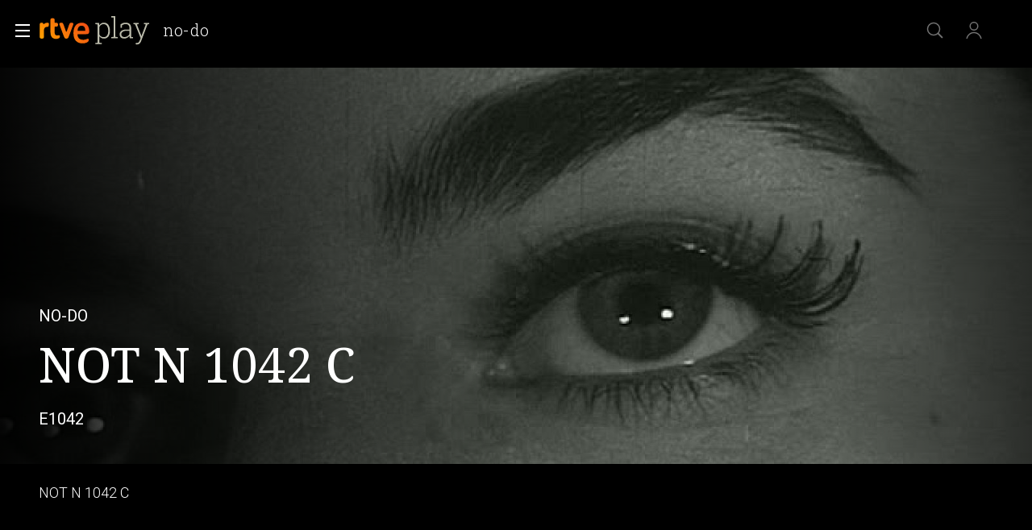

--- FILE ---
content_type: text/html; charset=utf-8
request_url: https://www.rtve.es/play/videos/no-do/not-1042/1471627/
body_size: 14432
content:
<!DOCTYPE html>
<html lang="es" data-imgDomain="https://img2.rtve.es" data-cssDomain="https://css2.rtve.es"
    data-apiDomain="https://api.rtve.es" data-vsp="2.17.1" data-ztnrdomain="https://ztnr.rtve.es" data-jsdomain="https://js2.rtve.es" data-secureurl="https://secure2.rtve.es">

<head>
    
    <title>Filmoteca -  en RTVE Play</title>
    <meta name="description" content="Filmoteca en RTVE Play. Disfruta del archivo histórico y de los mejores programas, series, películas, podcast e informativos gratis en la plataforma de RTVE" />
    
    <meta name="viewport" content="width=device-width,initial-scale=1.0,maximum-scale=2.0,user-scalable=1" />
    <link rel="canonical" href="https://www.rtve.es/play/videos/nodo/not-n-1042-c/1471627/" />
    
    <link media="all" rel="stylesheet" href="https://css2.rtve.es/css/rtveplay.2024/rtve.play.pf_video.desktp.css"
        type="text/css" />
    
    
<meta name="robots" content="index, follow, max-image-preview:large, max-video-preview:-1">


    <meta content="text/html; charset=UTF-8" http-equiv="Content-Type" />
    
<!-- Inicio Metas -->
 <meta name="keywords" content="NO-DO, NOT N 1042 C, television, tve, online, rtve play"/> 
<meta property="og:site_name" content="RTVE.es"/>
<meta property="og:title" content="Filmoteca -  en RTVE Play"/>
<meta property="og:description" content="Filmoteca en RTVE Play. Disfruta del archivo histórico y de los mejores programas, series, películas, podcast e informativos gratis en la plataforma de RTVE"/>
<meta property="og:url" content="https://www.rtve.es/play/videos/nodo/not-n-1042-c/1471627/"/>
<meta property="og:image" content="https://img2.rtve.es/v/1471627/?imgProgApi=imgBackground&amp;w=800"/>
<meta property="og:locale" content="es_ES"/>
<meta property="og:type" content="video.other"/>
<meta property="fb:app_id" content="78994661336"/>
<meta name="RTVE.tags_libres" content="_Filmoteca -  en RTVE Play_"/>
<meta name="RTVE.cat_principal" content="_RTVE Filmoteca NO-DO NO-DO"/>
<meta name="RTVE.duracion" content="00:09:29"/>
<meta name="RTVE.thumb_video" content="https://img.rtve.es/imagenes/not-1042/1342731524671.jpg"/>
<meta name="RTVE.emission_date" content="Monday, December 24th 1962, 12:00:00 am"/>
<meta name="RTVE.tipology" content="videos" />
<meta name="RTVE.url" content="https://www.rtve.es/play/videos/no-do/not-1042/1471627/" />
<meta name="DC.title" content="Filmoteca -  en RTVE Play"/>
<meta name="DC.date" content="2012-12-20T11:38:02+01:00"/>
<meta name="DC.language" content="es"/>
<meta name="DC.identifier" content="1471627"/>
<meta name="twitter:site" content="@rtve">
<meta name="twitter:description" content="Filmoteca en RTVE Play. Disfruta del archivo histórico y de los mejores programas, series, películas, podcast e informativos gratis en la plataforma de RTVE">
<meta property="twitter:card" content="summary_large_image"/>
<meta name="twitter:title" content="Filmoteca -  en RTVE Play">
<meta name="twitter:image:src" content="https://img.rtve.es/imagenes/not-1042/1342731524671.jpg">
<meta name="twitter:app:name:iphone" content="RTVE.es | Móvil">
<meta name="twitter:app:name:ipad" content="RTVE.es | Tableta">
<meta name="twitter:app:name:googleplay" content="RTVE.es">
<meta name="twitter:app:id:iphone" content="id344472880">
<meta name="twitter:app:id:ipad" content="id481097328">
<meta name="twitter:app:id:googleplay" content="com.rtve.actualidaddos">
<link rel="image_src" href="https://img.rtve.es/imagenes/not-1042/1342731524671.jpg"/>
<meta name="last-modified" content="2012-12-20T11:38:02+01:00"/>
<!-- Fin Metas -->
<!-- Inicio Microformatos -->
<script type="application/ld+json"> 
    {
      "@context" : "https://schema.org" , 
      "@type" : "CreativeWork", 
      "author" : "RTVE", 
      "image" : "https://img2.rtve.es/css/rtve.commons/rtve.header.footer/i/logoRTVE.png", 
      "name" : "Radiotelevisión Española" 
    }
</script>
<script type="application/ld+json">
    {
      "@context": "https://schema.org/",
      "@type": "Organization",
      "name": "Corporación de Radiotelevisión Española",
      "url": "https://www.rtve.es/corporacion/",
      "logo":{
        "@type":"ImageObject",
        "url":"https://img2.rtve.es/css/rtve.commons/rtve.header.footer/i/logoRTVE.png"
      }
    }
</script><script type="application/ld+json">
    {
      "@context": "https://schema.org/",
      "@type": "VideoObject",
      "name": "NOT N 1042 C",  
      "@id": "https://www.rtve.es/play/videos/no-do/not-n-1042-c/1471627/",
      "datePublished": "1962-12-24 00:00:00",
      "uploadDate": "1962-12-24 00:00:00",
      "duration": "PT9M",
      "thumbnailUrl": "https://img2.rtve.es/v/1471627/?imgProgApi=imgBackground&w=400",
      "embedUrl": "https://www.rtve.es/drmn/embed/video/1471627",
      "contentUrl": "https://www.rtve.es/play/videos/no-do/not-n-1042-c/1471627/",
      "description": "ACTUALIDAD ESPAÑOLA. MAQUILLAJE CARA AL PUBLICO. NATALIA FIGUEROA, MODELO DE LA DEMOSTRACION. LA CRUZADA DE PROTECCION DE LOS OJOS. EL DIA DE LA HIGIENE OCULAR EN BARCELONA. NOTICIAS MUNDIALES. HUELGA DE PRENSA EN NUEVA YORK. RECLAMACIONES LABORALES DE LOS TIPOGRAFOS, CAUSA DEL PARO. NORTEAMERICA SUFRE EL PRIMER ASALTO INVERNAL. COMUNICACIONES INTERRUMPIDAS Y CIUDADES BAJO LA NIEVE. UNA IGLESIA DE VARSOVIA QUE CAMBIA DE LUGAR. UN ALARDE DE LOS TECNICOS Y OPERARIOS POLACOS. INFORMACIONES Y REPORTAJES. UN CARNICERO MADRILEÑO INVENTOR. TRES PREMIOS HA CONQUISTADO EN BRUSELAS. EXPOSICION DE TROFEOS DEL REAL MADRID. MAS DE 1000 COPAS EN SESENTA AÑOS. DEPORTES. CAMPEONATO EUROPEO DE CACH. DESARROLLO DE LA PRUEBA ELIMINATORIA.",
      "author": {
        "@type": "organization",
        "name": "RTVE"
      }
    }
</script>
    <script type="application/ld+json">
    {
        "@context": "https://schema.org/", 
        "@type": "BreadcrumbList", 
        "itemListElement": [{ 
            "@type": "ListItem", 
            "position": "1", 
            "item": { 
                "@id": "https://www.rtve.es/", 
                "name": "Home" 
            } 
        },{ 
            "@type": "ListItem", 
            "position": "2", 
            "item": { 
                "@id": "https://www.rtve.es/play/videos/", 
                "name": "Play" 
            } 
        },{ 
            "@type": "ListItem", 
            "position": "3", 
            "item": { 
                "@id": "https://www.rtve.es/play/videos/no-do/", 
                "name": "NO-DO" 
            } 
        }]
    }
</script>
<!-- Fin Microformatos -->


    <script>
        function errorImg(obj) {
            var defa = obj.getAttribute("data-alternative");
            if (defa) {
                obj.src = 'https://img2.rtve.es/css/rtveplay.2021/rtveplay.hbbtv/i/' + defa;
                obj.removeAttribute('data-alternative')
            }
        }
    </script>
    
    
    
    
    
<script id='adobe-target' src='https://js2.rtve.es/js/at.js'></script><!-- Start VWO Async SmartCode --><link rel='preconnect' href='https://dev.visualwebsiteoptimizer.com' /><script type='text/javascript' id='vwoCode'>window._vwo_code || (function() {var account_id=864486,version=2.1,settings_tolerance=2000,hide_element='body',hide_element_style = 'opacity:0 !important;filter:alpha(opacity=0) !important;background:none !important;transition:none !important;',/* DO NOT EDIT BELOW THIS LINE */f=false,w=window,d=document,v=d.querySelector('#vwoCode'),cK='_vwo_'+account_id+'_settings',cc={};try{var c=JSON.parse(localStorage.getItem('_vwo_'+account_id+'_config'));cc=c&&typeof c==='object'?c:{}}catch(e){}var stT=cc.stT==='session'?w.sessionStorage:w.localStorage;code={nonce:v&&v.nonce,use_existing_jquery:function(){return typeof use_existing_jquery!=='undefined'?use_existing_jquery:undefined},library_tolerance:function(){return typeof library_tolerance!=='undefined'?library_tolerance:undefined},settings_tolerance:function(){return cc.sT||settings_tolerance},hide_element_style:function(){return'{'+(cc.hES||hide_element_style)+'}'},hide_element:function(){if(performance.getEntriesByName('first-contentful-paint')[0]){return''}return typeof cc.hE==='string'?cc.hE:hide_element},getVersion:function(){return version},finish:function(e){if(!f){f=true;var t=d.getElementById('_vis_opt_path_hides');if(t)t.parentNode.removeChild(t);if(e)(new Image).src='https://dev.visualwebsiteoptimizer.com/ee.gif?a='+account_id+e}},finished:function(){return f},addScript:function(e){var t=d.createElement('script');t.type='text/javascript';if(e.src){t.src=e.src}else{t.text=e.text}v&&t.setAttribute('nonce',v.nonce);d.getElementsByTagName('head')[0].appendChild(t)},load:function(e,t){var n=this.getSettings(),i=d.createElement('script'),r=this;t=t||{};if(n){i.textContent=n;d.getElementsByTagName('head')[0].appendChild(i);if(!w.VWO||VWO.caE){stT.removeItem(cK);r.load(e)}}else{var o=new XMLHttpRequest;o.open('GET',e,true);o.withCredentials=!t.dSC;o.responseType=t.responseType||'text';o.onload=function(){if(t.onloadCb){return t.onloadCb(o,e)}if(o.status===200||o.status===304){_vwo_code.addScript({text:o.responseText})}else{_vwo_code.finish('&e=loading_failure:'+e)}};o.onerror=function(){if(t.onerrorCb){return t.onerrorCb(e)}_vwo_code.finish('&e=loading_failure:'+e)};o.send()}},getSettings:function(){try{var e=stT.getItem(cK);if(!e){return}e=JSON.parse(e);if(Date.now()>e.e){stT.removeItem(cK);return}return e.s}catch(e){return}},init:function(){if(d.URL.indexOf('__vwo_disable__')>-1)return;var e=this.settings_tolerance();w._vwo_settings_timer=setTimeout(function(){_vwo_code.finish();stT.removeItem(cK)},e);var t;if(this.hide_element()!=='body'){t=d.createElement('style');var n=this.hide_element(),i=n?n+this.hide_element_style():'',r=d.getElementsByTagName('head')[0];t.setAttribute('id','_vis_opt_path_hides');v&&t.setAttribute('nonce',v.nonce);t.setAttribute('type','text/css');if(t.styleSheet)t.styleSheet.cssText=i;else t.appendChild(d.createTextNode(i));r.appendChild(t)}else{t=d.getElementsByTagName('head')[0];var i=d.createElement('div');i.style.cssText='z-index: 2147483647 !important;position: fixed !important;left: 0 !important;top: 0 !important;width: 100% !important;height: 100% !important;background: white !important;';i.setAttribute('id','_vis_opt_path_hides');i.classList.add('_vis_hide_layer');t.parentNode.insertBefore(i,t.nextSibling)}var o=window._vis_opt_url||d.URL,s='https://dev.visualwebsiteoptimizer.com/j.php?a='+account_id+'&u='+encodeURIComponent(o)+'&vn='+version;if(w.location.search.indexOf('_vwo_xhr')!==-1){this.addScript({src:s})}else{this.load(s+'&x=true')}}};w._vwo_code=code;code.init();})();</script><!-- End VWO Async SmartCode -->
</head>


<body class="rtveplay pfvideo tve " data-lang="es" id="bodyElem" data-gmt="2026-01-16_09:01:36" data-locale="ES" data-channel="filmoteca" data-program-uid="TE_NODO">
    
    
    <div class="wrapper mainheader">
        <header class="navBox" id="mainNav">
            <div class="container">
                <div role="banner" tabindex="1">
                    
<div id=2026-01-16_09:01:36 data-locale=ES data-subs=false></div>

<a tabindex="-1" class="icon logo-rtveplay" href="https://www.rtve.es/play/" title="Portada de RTVE play">
    <span class="rtve-icons"></span>
    <span class="rtve-icons"></span>
    <strong class="rtve-icons">rtve play</strong>
</a>

<div class="onside">
    <a href="https://www.rtve.es/play/videos/no-do/"><strong>NO-DO</strong></a>
    <h1><strong>NOT N 1042 C</strong></h1>
</div>


                </div>
                <div class="services" role="complementary" tabindex="-1">
                    <ul>
                        
                        <li id="go_home">
                            <a class="icon-label tooltip ghome hddn_desktp" href="https://www.rtve.es/play/"
                                title="Portada de RTVE Play">
                                <span class="rtve-icons"></span>
                                <strong>Inicio</strong>
                            </a>
                            <div class="blindBox"></div>
                        </li>
                        
                        
                        <li id="open_seekr">
                            <a class="icon-label tooltip seekr" href="/play/buscador/" title="Buscar en RTVE.es">
                                <span class="rtve-icons"></span>
                                <strong>Buscar</strong>
                            </a>
                            <div class="blindBox"></div>
                        </li>
                        
                        <!--Asociado a mobile / mi-pagina-->
                        <li id="open_mlist" class="hddn_desktp">
                            <!-- <a class="icon-label tooltip mlist" href="https://secure2.rtve.es/usuarios/play/mi-pagina" title="Ir a mi lista">
                                <span class="rtve-icons"></span>
                                <strong>Mi lista</strong>
                            </a>
                            <div class="blindBox"></div> -->
                        </li>
                        
                        <li id="open_users" class="JSfree">
                            <a class="icon-label tooltip users" href="./"
                                title="[ventana emergente] acceder al área de usuarios">
                                <span class="rtve-icons"></span>
                                <strong>Iniciar sesión</strong>
                            </a>
                            <div class="blindBox">
                                <ul class="usersBox">
                                    <li class="myContBox">
                                        <ul>
                                            <li>
                                                <a target="_blank" href="https://secure2.rtve.es/usuarios/contenidos/mi-tv/">
                                                    <strong>Mi TV</strong>
                                                </a>
                                            </li>
                                            <li>
                                                <a target="_blank"
                                                    href="https://secure2.rtve.es/usuarios/contenidos/mi-radio/">
                                                    <strong>Mi radio</strong>
                                                </a>
                                            </li>
                                        </ul>
                                    </li>
                                    <li class="myPrefBox">
                                        <ul>
                                            <li>
                                                <a target="_blank" href="https://secure2.rtve.es/usuarios/cuenta/mis-datos/">
                                                    <strong>Mi cuenta</strong>
                                                </a>
                                            </li>
                                            <li>
                                                <a href="https://secure2.rtve.es/usuarios/cuenta/mis-perfiles/">
                                                    <strong>Mis perfiles</strong>
                                                </a>
                                            </li>
                                            <li class="playPlus">
                                                <a href="https://secure2.rtve.es/usuarios/cuenta/mi-suscripcion/">
                                                    <strong>Suscripción <span>rtveplay+</span></strong>
                                                </a>
                                            </li>
                                            <li>
                                                <a target="_blank" href="https://secure2.rtve.es/usuarios/acceso/login-tv/">
                                                    <strong>Vincular TV</strong>
                                                </a>
                                            </li>
                                        </ul>
                                    </li>
                                    <li class="myGByeBox">
                                        <a onClick="GigyaManagerRTVE.logout();" class="icon-label logout">
                                            <span class="rtve-icons"></span>
                                            <strong>Cerrar sesión</strong>
                                        </a>
                                    </li>
                                </ul>
                            </div>
                        </li>
                        
                    </ul>
                </div>
                <div class="blind" id="burguer_menu" role="button" aria-label="Menú principal" aria-haspopup="true"
                    tabindex="1">
                    <span class="icon menu-cross hddn_mobile">
                        <span></span><span></span><span></span><span></span>
                    </span>
                    <span class="icon-label menu hddn_desktp">
                        <span class="rtve-icons"></span>
                        <strong>Menú</strong>
                    </span>
                </div>
                
                    
                        <nav class="blindBox" role="navigation" tabindex="1">
    <ul class="mainTabs" role="tree" aria-labelledby="burger_menu">
        <li role="none">
            <a role="treeitem" href="/play/videos/directo/" title="Todos los directos de RTVE">
                <strong>Directos</strong>
            </a>
        </li>
        <li role="none" class="topMenu">
            <a role="treeitem" href="/play/open-play/" title="OPEN PLAY">
                <strong>OPEN PLAY</strong>
            </a>
        </li>
        <li role="none" class="topMenu">
            <a role="treeitem" href="/play/cine/" title="El mejor cine en RTVE Play">
                <strong>Cine</strong>
            </a>
        </li>
        <li role="none" class="topMenu">
            <a role="treeitem" href="/play/series/" title="Todas las series en RTVE Play">
                <strong>Series</strong>
            </a>
        </li>
        <li role="none" class="topMenu">
            <a role="treeitem" href="/play/informativos/" title="Programas informativos en RTVE Play">
                <strong>Informativos</strong>
            </a>
        </li>
        <li role="none" class="topMenu">
            <a role="treeitem" href="/play/deportes/" title="DEPORTES">
                <strong>DEPORTES</strong>
            </a>
        </li>
        <li role="none">
            <a role="treeitem" href="/play/documentales/" title="Documentales">
                <strong>Documentales</strong>
            </a>
        </li>
        <li role="none">
            <a role="treeitem" href="/play/playz/" title="PLAYZ">
                <strong>PLAYZ</strong>
            </a>
        </li>
        <li role="none" class="topMenu">
            <a role="treeitem" href="/play/clan/" title="Lo mejor de Clan">
                <strong>INFANTIL</strong>
            </a>
        </li>
        <li role="none">
            <a role="treeitem" href="/play/la-2-cat/" title="Los mejores contenidos en lengua catalana">
                <strong>LA 2 CAT</strong>
            </a>
        </li>
        <li role="none">
            <a role="treeitem" href="/participa/es/" title="PARTICIPA">
                <strong>PARTICIPA</strong>
            </a>
        </li>
        <li role="none">
            <a role="treeitem" href="/play/la-revuelta/" title="La Revuelta">
                <strong>La Revuelta</strong>
            </a>
        </li>
        <li role="none">
            <a role="treeitem" href="/play/universoplay/" title="Universo Play: Series, documentales y programas">
                <strong>Universo Play</strong>
            </a>
        </li>
        <li role="none">
            <a role="treeitem" href="/play/tve-canarias/" title="TVE Canarias">
                <strong>TVE Canarias</strong>
            </a>
        </li>
        <li role="treeitem" aria-expanded="false">
            <span class="icon-label openR blind">
                <span class="rtve-icons"></span>
                <strong>Otras temáticas</strong>
            </span>
            <ul role="group" class="blindBox">
                <li role="none">
                    <a role="treeitem" href="/play/entretenimiento/" title="Los mejores programas de entretenimiento en RTVE Play">
                        <strong>Entretenimiento</strong>
                    </a>
                </li>
                <li role="none">
                    <a role="treeitem" href="/play/benidorm-fest/" title="BENIDORM FEST">
                        <strong>BENIDORM FEST</strong>
                    </a>
                </li>
                <li role="none">
                    <a role="treeitem" href="/play/eurovision/" title="EUROVISIÓN">
                        <strong>EUROVISIÓN</strong>
                    </a>
                </li>
                <li role="none">
                    <a role="treeitem" href="/play/cultura/" title="Contenidos divulgativos en RTVE Play">
                        <strong>Cultura</strong>
                    </a>
                </li>
                <li role="none">
                    <a role="treeitem" href="/play/archivo/" title="Lo mejor del archivo RTVE Play">
                        <strong>Archivo</strong>
                    </a>
                </li>
                <li role="none">
                    <a role="treeitem" href="/play/no-do" title="NO-DO">
                        <strong>NO-DO</strong>
                    </a>
                </li>
                <li role="none">
                    <a role="treeitem" href="/play/cocina/" title="Recetas y gastronomía en RTVE Play">
                        <strong>Cocina</strong>
                    </a>
                </li>
                <li role="none">
                    <a role="treeitem" href="/play/orgullo/" title="Orgullo">
                        <strong>Orgullo</strong>
                    </a>
                </li>
                <li role="none">
                    <a role="treeitem" href="/play/mujeres/" title="FEMINISMO">
                        <strong>FEMINISMO</strong>
                    </a>
                </li>
                <li role="none">
                    <a role="treeitem" href="/play/instituto/" title="FORMACIÓN">
                        <strong>FORMACIÓN</strong>
                    </a>
                </li>
                <li role="none">
                    <a role="treeitem" href="/play/masterchef/" title="MASTERCHEF">
                        <strong>MASTERCHEF</strong>
                    </a>
                </li>
                <li role="none">
                    <a role="treeitem" href="/play/hope/" title="HOPE!">
                        <strong>HOPE!</strong>
                    </a>
                </li>
            </ul>
        </li>
        <li role="treeitem" aria-expanded="false">
            <span class="icon-label openR blind">
                <span class="rtve-icons"></span>
                <strong>Canales</strong>
            </span>
            <ul role="group" class="blindBox">
                <li role="none">
                    <a role="treeitem" href="/play/la-1/" title="Lo mejor de La 1">
                        <strong>La 1</strong>
                    </a>
                </li>
                <li role="none">
                    <a role="treeitem" href="/play/la-2/" title="Lo mejor de La 2">
                        <strong>La 2</strong>
                    </a>
                </li>
                <li role="none">
                    <a role="treeitem" href="/play/24-horas/" title="Toda la información del canal 24 horas">
                        <strong>24H</strong>
                    </a>
                </li>
                <li role="none">
                    <a role="treeitem" href="/play/deportes/" title="Todo el deporte en TDP">
                        <strong>TELEDEPORTE</strong>
                    </a>
                </li>
                <li role="none">
                    <a role="treeitem" href="/play/clan/" title="Clan">
                        <strong>Clan</strong>
                    </a>
                </li>
                <li role="none">
                    <a role="treeitem" href="/play/playz/" title="Lo mejor del nuevo canal digital de RTVE">
                        <strong>Playz</strong>
                    </a>
                </li>
                <li role="none">
                    <a role="treeitem" href="/play/canales-tematicos/" title="Canales Tematicos">
                        <strong>Canales Tematicos</strong>
                    </a>
                </li>
                <li role="none">
                    <a role="treeitem" href="/play/videos/directo/canales-rtve/play-50anosdelgrancambio/" title="Canal temático RTVE 50 años del gran cambio">
                        <strong>RTVE 50 años</strong>
                    </a>
                </li>
                <li role="none">
                    <a role="treeitem" href="/play/la-2-cat/" title="Los mejores contenidos en lengua catalana">
                        <strong>LA 2 CAT</strong>
                    </a>
                </li>
                <li role="none">
                    <a role="treeitem" href="/play/tve-canarias/" title="Contenidos del centro de producción en Canarias">
                        <strong>TVE Canarias</strong>
                    </a>
                </li>
            </ul>
        </li>
        <li role="none">
            <a role="treeitem" href="/play/guia-tve/" title="Navega por la programación de nuestros canales">
                <strong>Guía TV</strong>
            </a>
        </li>
        <li role="none" class="topMenu">
            <a role="treeitem" href="/play/hasta-fin-mundo/" title="HASTA EL FIN DEL MUNDO">
                <strong>HASTA EL FIN DEL MUNDO</strong>
            </a>
        </li>
        <li role="none">
            <a role="treeitem" href="/play/actualidad/" title="MAGACINES">
                <strong>MAGACINES</strong>
            </a>
        </li>
        <li role="none">
            <a role="treeitem" href="/play/la-promesa/" title="LA PROMESA">
                <strong>LA PROMESA</strong>
            </a>
        </li>
        <li role="none">
            <a role="treeitem" href="/play/valle-salvaje/" title="VALLE SALVAJE">
                <strong>VALLE SALVAJE</strong>
            </a>
        </li>
        <li role="none">
            <a role="treeitem" href="/play/a-z/" title="Busca alfabéticamente nuestros programas, series, documentales y películas">
                <strong>A-Z</strong>
            </a>
        </li>
        <li role="separator"></li>
        <li role="none">
            <a role="treeitem" href="/" title="Actualidad informativa, deportiva y de entretenimiento en RTVE">
                <strong>RTVE.es</strong>
            </a>
        </li>
        <li role="none">
            <a role="treeitem" href="/play/radio/" title="Radio Nacional en RTVE play">
                <strong>RNE Audio</strong>
            </a>
        </li>
        <li role="none" class="playPlus hddn_desktp hddn_mobile topMenu">
            <a role="treeitem" href="/play/playplus/" title="Servicio de suscripción rtveplay+">
                <strong>rtveplay+</strong>
            </a>
        </li>
    </ul>
</nav>

                    
                

            </div>
        </header>
    </div>
    
    <div class="mainFilter"></div>
    
    <main id="topPage" class="wrapper mainbodier">
        <div class="wrapper bodier">
            <div class="toplayer"></div>
            
<div class="toplayer"></div>
<div id="contenedordestacado" class="container striplayer" data-idasset=1471627>
    <section class="grid size100">
        <!--destacado-->
        <style>
            .fail_mod.videoBox .vjs-poster {
                transform: none;
                opacity: 0.2;
                overflow: hidden;
            }
        </style>
        <div class="mainElem">
            <!-- condicional if data.geoblock != DESPU ... else -->
            <div class="mediaBox videoBox svod_mod">
                <div id="tVP" class="ima f16x9 videoPlayer" data-setup='{ 
                    "id":1471627,
                    "idAsset":"1471627",
                    "isLive": false,
                    "hasDRM": false,
                    "segment": "Completo",
                    "imagen": "https://img2.rtve.es/v/1471627",
                    "promo": [{"type":"Preroll","start":null,"url":"https://tv.springserve.com/vmap/465?w={{WIDTH}}&h={{HEIGHT}}&cb={{CACHEBUSTER}}&ip=&ua=&app_bundle={{APP_BUNDLE}}&app_name=RTVEPlay&content_id=1471627&dur=569&placement=1&content_title=NOT%20N%201042%20C&content_livestream=0&dc=0&content_categories=historia&rating=&channel_name=filmoteca&content_custom_1_param=filmoteca,no-do,no-do&tipo=Completo&language=es&playplus={{PLAY_PLUS}}&ppm={{SEGUIR_VIENDO}}&did={{DEVICE_ID}}&gdpr_consent={{CONSENT}}&gdpr={{GDPR}}&schain=1.0,1!sunmedia.tv,c8c7dc85-7475-4ccc-804d-3b409d84cd39,1,,,&cuepoints=0,1200,2400,-1"}],
                    "hasCuePoints":false
                }'>
                    <div class="vjs-poster">
                        <img src="https://img2.rtve.es/v/1471627/?w=1600" alt="NOT N 1042 C - NO-DO | Ver" />
                    </div>
                </div>

            </div>
            <!--FUENTE::https://www.rtve.es/api/programas/29010.json-->
            <div class="mod video_mod">
                <div class="mainBox">
                    <div class="content">
                        <div class="txtBox">
                            <strong>
                                
                                <span class="pretitle">NO-DO<span class="endbar">&nbsp;</span></span>
                                
                                
                                <span class="maintitle">NOT N 1042 C</span>
                                
                            </strong>
                            <span class="capBox"
                                aria-label=" - Capítulo 1042">
                                <!--BLOQUE SOLO PARA "serie_mod" || "video_mod series"-->
                                <!--<span class="season">[SEASON]<span class="endbar">&nbsp;</span></span>-->
                                
                                
                                <span class="capter">1042</span>
                                <!--@epsisode-->
                                
                                <!--FIN BLOQUE SOLO PARA "serie_mod" || "video_mod series"-->
                            </span>
                            <!--@shortdescription || @foot || @description >> limitado a 138 caracteres si es más extenso-->
                            <p>NOT N 1042 C</p>
                            <span class="pubBox">
                                
                                
                                
                                <span class="datemi"
                                    aria-label="Fecha de emisión: 24 de diciembre de 1962">24/12/1962</span>
                                
                                
                                <span class="duration"
                                    aria-label="Duración: 09 minutos 29 segundos">00:09:29</span>
                                
                                
                            </span>
                        </div>

                        <div class="auxBox">
                            <!-- <span class="icon canal ">
                                <span class="rtve-icons">[object Object]</span>Cómo se informará esto -->
                            <!-- </span> -->
                            <span class="icon redad ">
                                
                            </span>
                            
                            
                            <!--<span class="icon _info">
                                <span class="rtve-icons">+info</span>
                            </span>-->
                        </div>
                        
                    </div>

                    <span class="ima">
                        <!--LOGO--><img class="i_logo" src="https://img2.rtve.es/p/50991/logo/?w=320"
                            alt="NO-DO">
                        <!--PREVIEW<img class="i_prvw" src="https://img2.rtve.es/i/?h=300&i=https://img2.rtve.es/v/3771566" alt="T9 - Capítulo 116" />-->
                    </span>
                </div>
            </div>
            <!-- condicional if data.geoblock != DESPU -->

        </div>
    </section>
</div>

<div class="container striplayer" data-name="tabsBar">
    <section class="grid size100">
        <nav class="slideNav" role="navigation" tabindex="1" data-showF="'false'">
            <ul class="scndTabs">
                
                <li data-tab="video-details"
                      class="active"  >
                    <a href="#"
                        data-module="/play/videos/modulos/detalles/video/1471627/50991/"
                        title="Información sobre 'NO-DO'">
                        <strong>Detalles</strong>
                    </a>
                </li>
                

                
                <li data-tab="capters"   >
                    <a href="#"
                        data-module="/play/videos/modulos/capitulos/50991/?currentpage=pf_video&fullcontent=true"
                        title="Temporadas y capítulos de 'NO-DO'">
                        
                        <h2>
                            
                            <strong>Episodios</strong>
                            
                        </h2>
                        
                    </a>
                </li>
                
                
                <!-- En pfVideo no se mandan los clips -->
                

                
            </ul>
        </nav>
    </section>
</div>

<div class="container stripinbox detailsbox" data-tab="video-details">
    <section class="grid size100">
        <span class="ima">
            <!--BACKGROUND-->
            <img class="i_back hddn_desktp" src="https://img2.rtve.es/v/1471627/square/?h=400"
                alt="NO-DO - NOT N 1042 C" onerror="this.onerror=null;this.src='https://img2.rtve.es/v/1471627/thumbnail/?h=400';">
            <!--POSTER-->
            <img class="i_post hddn_mobile" src="https://img2.rtve.es/v/1471627/vertical/?h=400"
                alt="NO-DO - NOT N 1042 C" onerror="this.onerror=null;this.src='https://img2.rtve.es/v/1471627/thumbnail/?h=400';">
        </span>

        <div class="resumBox">
            <strong>NOT N 1042 C</strong>
            
                <span class="dateBox">
                    <span class="duration" aria-label="Duración: 09 minutos 29 segundos">00:09:29</span>
                    <span class="datemi" aria-label="Fecha de emisión: 24 de diciembre de 1962">24/12/1962</span>
                </span>
            
            
            <!--  -->
            <div class="auxBox">
                
                
                
                
            
            </div>
        </div>
        
            <div class="txtBox intro">
                <strong class="subtitle">Sinopsis</strong>
                <p>ACTUALIDAD ESPA&Ntilde;OLA. MAQUILLAJE CARA AL PUBLICO. NATALIA FIGUEROA, MODELO DE LA DEMOSTRACION. LA CRUZADA DE PROTECCION DE LOS OJOS. EL DIA DE LA HIGIENE OCULAR EN BARCELONA. NOTICIAS MUNDIALES. HUELGA DE PRENSA EN NUEVA YORK. RECLAMACIONES LABORALES DE LOS TIPOGRAFOS, CAUSA DEL PARO. NORTEAMERICA SUFRE EL PRIMER ASALTO INVERNAL. COMUNICACIONES INTERRUMPIDAS Y CIUDADES BAJO LA NIEVE. UNA IGLESIA DE VARSOVIA QUE CAMBIA DE LUGAR. UN ALARDE DE LOS TECNICOS Y OPERARIOS POLACOS. INFORMACIONES Y REPORTAJES. UN CARNICERO MADRILE&Ntilde;O INVENTOR. TRES PREMIOS HA CONQUISTADO EN BRUSELAS. EXPOSICION DE TROFEOS DEL REAL MADRID. MAS DE 1000 COPAS EN SESENTA A&Ntilde;OS. DEPORTES. CAMPEONATO EUROPEO DE CACH. DESARROLLO DE LA PRUEBA ELIMINATORIA.</p>
                 <!-- Todos menos series y películas -->
            </div>
        
        <div class="txtBox staff">
            
                <strong class="subtitle">Ficha técnica</strong>
                <dl class="staffBox">
                    
                    
                    
                    
                    
                    
                        <dt>Géneros</dt>
                        <dd>Historia</dd>
                        
                    
                    
                         
                    
                    
                </dl>
            
        </div>
        <div class="txtBox techs">
			<dl>
                
                    <dt>Idiomas</dt>
                    <dd>Castellano</dd>
                
                
			</dl>
		</div>
    </section>
</div>

<!-- CARRUSEL RECOMENDACIONES -->

<!-- Estadisticas -->
<div id="stats" class="hddn" style="display: none;">
	<span id="ganalytics" data-content="/rtve/filmoteca/no-do/no-do/?cad=CAD_FILMOT/CAD_ARCHIV"></span>
	<span id="comscore" data-content="/rtve/filmoteca/no-do/no-do/?cad=CAD_FILMOT/CAD_ARCHIV"></span>
	<span id="omniture" data-json='{"eVar4":"Filmoteca","eVar5":"NO-DO","eVar2":"WEB","eVar3":"RTVE","eVar6":"NO-DO","hier1":"WEB |RTVE|Filmoteca|NO-DO|NO-DO","channel":"RTVE"}'></span>
	<span id="usertracker" data-json='{"digitalData":{"page":{"category":{"pageType":"video","topics":"","primaryCategory":"RTVE/Filmoteca/NO-DO/NO-DO","channel":"filmoteca/archivo-rtve"},"pageInfo":{"title":"NOT N 1042 C","pageID":"1471627","language":"es-ES","sysEnv":"web"}},"pageInstanceID":"https://www.rtve.es/v/1471627/"}}'></span>
</div>


        </div>
    </main>
    
    
    <footer class="wrapper footer" id="footer">
        
            <div class="container">
    <div class="infoBox">
        <a target="_blank" class="butt info" href="https://www.rtve.es/components/play/ayuda/index.shtml">
            <strong class="label">Ayuda.</strong>
        </a>
        <a target="_blank" class="butt info playPlus" href="https://rtveplayplus.rtve.es/ayuda/">
            <strong class="label">Ayuda</strong>
        </a>
    </div>
    <div class="portalsBox">
        <a class="icon-label tooltip logo-rtve" href="https://www.rtve.es/" aria-label="Portada de RTVE">
            <span class="rtve-icons"></span>
            <strong>RTVE.es</strong>
        </a>
        <a class="icon-label tooltip logo-rtveplay collapse" href="https://www.rtve.es/play/" aria-label="Portada de RTVE Play">
            <span class="rtve-icons"></span>
            <strong>RTVE Play</strong>
        </a>
        <a class="icon-label tooltip logo-playradio" href="https://www.rtve.es/play/radio/" aria-label="Portada de RTVE Audio">
            <span class="rtve-icons"></span>
            <strong>RNE Audio</strong>
        </a>
        <a class="icon-label tooltip logo-clan" href="https://www.rtve.es/clan/" aria-label="Portada de RTVE Clan">
            <span class="rtve-icons"></span>
            <strong>RTVE Clan</strong>
        </a>
    </div>
    <div role="contentinfo">
        <ul>
            <li>
                <a target="_blank" title="Se abre p&amp;aacute;gina nueva" aria-label="Condiciones de utilizaci&amp;oacute;n del sitio RTVE.es" href="https://www.rtve.es/comunes/aviso_legal.html" tentacle-id="d591163f53933a310b33-152">
                    <span>Aviso legal</span>
                </a>
            </li>
            <li>
                <a target="_blank" title="Se abre p&amp;aacute;gina nueva" aria-label="Pol&amp;iacute;tica de RTVE sobre el tratamiento de datos personales" href="https://www.rtve.es/comunes/politica_privacidad.html" tentacle-id="c9177102b9f74f51b07c-153">
                    <span>Política de privacidad</span>
                </a>
            </li>
            <li>
                <a target="_blank" title="Se abre p&amp;aacute;gina nueva" aria-label="Pol&amp;iacute;tica de RTVE sobre el tratamiento de datos cookies" href="https://www.rtve.es/comunes/politica_cookies.html" tentacle-id="c5b030e8f6a0570b5721-154">
                    <span>Política de cookies</span>
                </a>
            </li>
            <li>
                <a target="_blank" title="Se abre p&amp;aacute;gina nueva" aria-label="P&amp;aacute;gina sobre la accesibilidad del Portal de RTVE.es" href="https://www.rtve.es/comunes/accesibilidad.shtml" tentacle-id="4fd7a1a55d123fcd1abc-155">
                    <span>Accesibilidad</span>
                </a>
            </li>
            <li>
                <a target="_blank" title="Se abre p&amp;aacute;gina nueva" aria-label="Mapa del sitio RTVE.es" href="https://www.rtve.es/mapa-web/" tentacle-id="5d9fd9b7eb25414d97ba-156">
                    <span>Mapa web</span>
                </a>
            </li>
            <li>
                <a target="_blank" title="Se abre p&amp;aacute;gina nueva" aria-label="Preguntas frecuentes, direcciones de contacto de la Corporaci&amp;oacute;n RTVE.es, Oficina del Defensor" href="https://www.rtve.es/faqs/" tentacle-id="2849995b270c530fd80f-157">
                    <span>Contacto</span>
                </a>
            </li>
            <li>
                <a target="_blank" title="Se abre p&amp;aacute;gina nueva" aria-label="Pol&amp;iacute;tica de RTVE.es sobre comentarios y participaci&amp;oacute;n social de usuarios" href="https://www.rtve.es/comunes/normas_participacion.shtml" tentacle-id="2392745a2bbc021ee386-158">
                    <span>Normas de Participación</span>
                </a>
            </li>
        </ul>
        <ul>
            <li>
                <a href="https://europa.eu/next-generation-eu/index_es" target="_blank" title="[ventana emergente] Plan Europeo Next Generation">
                    <span class="icon-label financiacion">
                        <span class="rtve-icons"></span>
                        <strong>Financiación Europea</strong>
                    </span>
                </a>
            </li>
            <li>
                <a href="https://planderecuperacion.gob.es/" target="_blank" title="[ventana emergente] Plan de recuperaci&amp;oacute;n con fondos europeos. Gobierno de Espa&amp;ntilde;a">
                    <span class="icon-label recuperacion">
                        <span class="rtve-icons"></span>
                        <strong>Plan de recuperación</strong>
                    </span>
                </a>
            </li>
            <li>
                <a href="https://spainaudiovisualhub.mineco.gob.es/es/home" target="_blank" title="[ventana emergente] Bienvenido a Espa&amp;ntilde;a Hub Audiovisual de Europa">
                    <span class="icon-label spainaudiohub">
                        <span class="rtve-icons"></span>
                        <strong>España Hub Audiovisual de Europa</strong>
                    </span>
                </a>
            </li>
        </ul>
        <span itemscope="" itemtype="https://schema.org/CreativeWork">
            <a itemprop="url" target="_blank" href="https://www.rtve.es/corporacion/">
                <span itemprop="copyrightHolder">©</span>
                <strong>Corporación de Radio y Televisión Española 2026</strong>
            </a>
        </span>
    </div>
    <div class="redesBox">
        <a target="_blank" class="icon-label tooltip fbook" href="https://www.facebook.com/rtve" aria-label="RTVE en Facebook.">
            <span class="rtve-icons"></span>
            <strong>Facebook</strong>
        </a>
        <a target="_blank" class="icon-label tooltip twitt" href="https://twitter.com/rtve" aria-label="RTVE en Twitter">
            <span class="rtve-icons"></span>
            <strong>Twitter</strong>
        </a>
        <a target="_blank" class="icon-label tooltip ytube" href="https://www.youtube.com/channel/UCqlsTzBv49Uiu8Z3IseVgQQ" aria-label="RTVE en Youtube">
            <span class="rtve-icons"></span>
            <strong>Youtube</strong>
        </a>
        <a target="_blank" class="icon-label tooltip igram" href="https://www.instagram.com/rtve" aria-label="RTVE en Instagram">
            <span class="rtve-icons"></span>
            <strong>Instagram</strong>
        </a>
    </div>
</div>

        
    </footer>
    
    <div class="wrapper botlayer"></div>
    
    
    
<script data-main="https://js2.rtve.es/pages/pf-programas-tve/1.42.8/js/config_video" src="https://js2.rtve.es/pages/pf-programas-tve/1.42.8/js/vendor/require.js" ></script>

    <script>

        window.RTVE = window.RTVE || {}
        window.RTVE.gigyaApiKey = '3_MVrnwOzwUbykkDXOuSGkJfyMFEpG8k4MI3A66RsIKg91icSRNMZ4XnfzYXsU6cmm';
        window.RTVE.sDomain = 'https://secure2.rtve.es';
        //Añadido para poder hacer la carga de GTM en js
        window.RTVE.uidtm = 'GTM-XGJJ';
        //Añadido para login-qr en dispositivos BMW
        window.RTVE.loginQRUA = 'Mozilla/5.0 (X11; Linux aarch64) AppleWebKit/573.36 (KHTML, like Gecko) Chrome/108.0.0.0 Safari/537.36 BMW/124' || [];
        
        

        var linkToClipboard = function (link, event) {
            var el = document.createElement('textarea');
            var parentLI = $(event.target).parent().parent();
            el.value = link;
            document.body.appendChild(el);
            el.select();
            document.execCommand('copy');
            document.body.removeChild(el);
            parentLI.addClass("showInfo");
            setTimeout(function () {
                parentLI.removeClass("showInfo");
            }, 3000);
        }

        var setUserLocale = function($){
            var url = 'https://includesweb.rtve.es/locale.json';
            if (window.location.host !== "www.rtve.es" && window.location.host !== "https://www-org.rtve.es") {
                url = 'https://includesweb.rtve.es/locale-pre.json';
            }
            $.ajax({   
                method: 'GET',
                async: false,
                url: url,
                xhrFields: {
                    withCredentials: true
                },
                timeout: 3000,
                success: function(data) {
                    if (data.locale) {
                        $('body').attr('data-locale', data.locale)
                    }

                    if (data.region) {
                        $('body').attr('data-region', data.region)
                    }

                    if (data.utcoffset) {
                        $('body').attr('data-utcoffset', data.utcoffset)
                    }
                },
                error: function(err) {
                    console.log(err)
                }
            });
        }

        var favouritesList = [],
                defaultList = [];
        
        document.addEventListener('DOMContentLoaded', function (event) {
            document.body.classList.add("loaded");

            //Link login
            document.getElementById('open_users').getElementsByClassName('users')[0].href = '#'; //window.RTVE.sDomain + '/usuarios/acceso/login?callbackUrl=' + encodeURIComponent(window.location.href);   

            /** Se comprueba si un elemento concreto del HTML común a todo el portal de RTVE PLAY está visible
             * (Puesto que sólo será visible cuando la versión consultada sea la mobile) para deducir si la página
             * consultada es en versión mobile o desktop */

            /* Asociado a mobile / mi-pagina */
            if (window.getComputedStyle(document.getElementById('open_mlist')).display === 'none') {
                var items = document.getElementsByClassName('JSfree');

                for (var i = items.length - 1; i >= 0; i--) {
                    items[i].classList.remove('JSfree');
                }
            }
        });

        requirejs(['tabs', 'gigyaManager', 'vendor/jquery', 'shareAndFavorite', 'elementsHoverMechanism', 'pagination', 'initUserServices'], function (tabs, gigyaManager, $, shareAndFavorite, elementsHoverMechanism, pagination, initUserServices) {
            setUserLocale($)
            // Evitamos multiples clicks
            var processingTresBotones = false; 
            //Mecanismo para cargar asíncronamente las opciones de los 3 botones de cada elemento
            $(document).on('click', '.tres_botones:not(.active)', function () {
                
                if(processingTresBotones) return;
                
                processingTresBotones = true;
                
                var clickedButton = $(this);
                
                function callShareAndFavorite(programAlreadyAdded, mediaAlreadyAdded, isUserLogged, isKW) {
                    
                    var configurationToLoadOptions = {
                        programAlreadyAdded: programAlreadyAdded,
                        mediaAlreadyAdded: mediaAlreadyAdded,
                        shareConfig: clickedButton.data('share')
                    }

                    var shareAndFavoriteHtml = shareAndFavorite(clickedButton.data(), isUserLogged, configurationToLoadOptions, isKW)
                    
                    $(shareAndFavoriteHtml)
                    .addClass('be_on')
                    .insertAfter($(clickedButton));

                    clickedButton.addClass('active')
                    clickedButton.removeClass('loading-options')
                    processingTresBotones = false
                }

                //Si la página consultada es versión mobile
                if (window.getComputedStyle(document.getElementById('open_mlist')).display !== 'none') {
                    $('body').addClass('locked');
                }

                $(clickedButton).closest('div.container').addClass('open_extra');

                if (!$(clickedButton).next('.blindBox.toolBox').length) {

                    var type = clickedButton.data('idasset') && clickedButton.data('tipo')
                    clickedButton.addClass('loading-options')
                    if (gigyaManager.userAlreadyLogged() && window.RTVE.user) {

                        gigyaManager.refreshCookies(function (err, resp) {
                            if (type === "video" || type === "audio"){

                                //Seguir viendo
                                var isKW = $(clickedButton).closest('.keepWatching').length ? true : false;

                                if (isKW) {
                                    gigyaManager.getFavouritesById(clickedButton.data('id'), function(favouriteData){
                                        var isProgramInList = favouriteData.page.numElements > 0 ? 1 : -1
                                        callShareAndFavorite(isProgramInList, -1, true, isKW)
                                    }, 
                                    function(error) { 
                                        console.log(error);
                                        callShareAndFavorite(-1, -1, true, isKW);
                                    });
                                } else {
                                    gigyaManager.getSpecificListById(window.RTVE.user.profile.id, clickedButton.data('idasset'), type, function(listData){
                                        var isAssetInList = listData.page.numElements > 0 ? 1 : -1
                                        
                                        if(isAssetInList !== -1 && defaultList.indexOf(clickedButton.data('idasset').toString()) === -1) {
                                            defaultList.push(clickedButton.data('idasset').toString())
                                        }

                                        if(clickedButton.data('id')){

                                            gigyaManager.getFavouritesById(clickedButton.data('id'), function(favouriteData){

                                                    var isProgramInList = favouriteData.page.numElements > 0 ? 1 : -1

                                                    if(isProgramInList !== -1 && favouritesList.indexOf(clickedButton.data('id').toString()) === -1){
                                                        favouritesList.push(clickedButton.data('id').toString())  
                                                    } 

                                                    callShareAndFavorite(isProgramInList, isAssetInList, true)
                                                }, 
                                                function(error) { 
                                                    console.log(error);
                                                    callShareAndFavorite(-1, listData.page.numElements > 0 ? 1 : -1, true);
                                                }
                                            )   
                                        }else{
                                            callShareAndFavorite( -1, listData.page.numElements > 0 ? 1 : -1, true)
                                        }
                                    }, 
                                    function(error) { 
                                        console.log(error);
                                        callShareAndFavorite(-1, -1, true);
                                    });
                                }
                                
                            }else{

                                gigyaManager.getFavouritesById(
                                    clickedButton.data('id'), 
                                    function(data){
                                        var isProgramInList = data.page.numElements > 0 ? 1 : -1
                                        
                                        if(isProgramInList !== -1 && favouritesList.indexOf(clickedButton.data('id').toString()) === -1){
                                            favouritesList.push(clickedButton.data('id').toString())  
                                        } 

                                        callShareAndFavorite(isProgramInList, -1, true)
                                    }, 
                                    function(error) { 
                                        console.log(error);
                                        callShareAndFavorite(-1, -1, true);
                                })
                            }

                        })
                    }
                    else {
                        setTimeout(function(){
                            callShareAndFavorite(-1, -1, false);
                        }, 300)
                    }
                }else{
                    processingTresBotones = false
                }
            });

            $(document).on('click', '.tres_botones.active', function () {
                var clickedButton = $(this);

                //Si la página consultada es versión mobile
                if (window.getComputedStyle(document.getElementById('open_mlist')).display !== 'none') {
                    $('body').removeClass('locked');
                }

                $(clickedButton).closest('div.container').removeClass('open_extra');
                $(clickedButton).removeClass('active')
                $(clickedButton).next('.blindBox.toolBox').remove();
            });

            initUserServices();

            elementsHoverMechanism();

            setTimeout(function () {
                $("#mainNav div[role='banner'] a.icon:first").addClass("collapse")
            }, 1000)

        });

    </script>
    
    
<script>
    window.RTVE.apiztnr = 'https://api-ztnr.rtve.es'
</script>

    
    
    
    
</body>

</html>


--- FILE ---
content_type: image/svg+xml
request_url: https://img2.rtve.es/css/rtve.2021/i/rtve-icons.svg/rtve-icon_social_instagram.svg
body_size: 676
content:
<svg version="1.1" id="instagram" xmlns="http://www.w3.org/2000/svg" xmlns:xlink="http://www.w3.org/1999/xlink" x="0px" y="0px"
	 viewBox="0 0 24 24" xml:space="preserve">
<rect fill="none" width="24" height="24"/>
<path fill="#FFFFFF" d="M11.961,4C9.788,4,9.516,4.01,8.662,4.048C7.811,4.087,7.229,4.222,6.721,4.42
	C6.195,4.624,5.748,4.898,5.304,5.343C4.859,5.787,4.585,6.234,4.38,6.76C4.182,7.268,4.047,7.85,4.009,8.701
	C3.97,9.555,3.96,9.827,3.96,12s0.01,2.444,0.048,3.298c0.039,0.852,0.174,1.433,0.372,1.942c0.205,0.526,0.478,0.972,0.923,1.417
	c0.445,0.445,0.891,0.719,1.417,0.923c0.509,0.198,1.091,0.333,1.942,0.372C9.515,19.99,9.788,20,11.96,20
	c2.173,0,2.445-0.009,3.298-0.048c0.852-0.039,1.434-0.174,1.943-0.372c0.526-0.204,0.972-0.478,1.416-0.923
	c0.445-0.445,0.718-0.891,0.923-1.417c0.197-0.509,0.332-1.09,0.372-1.942C19.95,14.445,19.96,14.173,19.96,12
	s-0.01-2.445-0.048-3.299c-0.04-0.852-0.175-1.433-0.372-1.942c-0.205-0.526-0.478-0.972-0.923-1.417
	c-0.445-0.445-0.89-0.718-1.417-0.922c-0.51-0.198-1.092-0.333-1.943-0.372C14.404,4.01,14.132,4,11.959,4L11.961,4z M11.243,5.442
	c0.213,0,0.451,0,0.718,0c2.136,0,2.389,0.008,3.233,0.046c0.78,0.036,1.203,0.166,1.485,0.275c0.373,0.145,0.64,0.318,0.919,0.598
	c0.28,0.28,0.453,0.547,0.599,0.92c0.11,0.282,0.24,0.705,0.276,1.485c0.038,0.843,0.047,1.097,0.047,3.232
	s-0.008,2.388-0.047,3.232c-0.036,0.78-0.166,1.203-0.276,1.485c-0.145,0.373-0.319,0.639-0.599,0.919
	c-0.28,0.28-0.546,0.453-0.919,0.598c-0.282,0.11-0.705,0.24-1.485,0.276c-0.843,0.038-1.097,0.047-3.233,0.047
	c-2.136,0-2.389-0.008-3.233-0.047c-0.78-0.036-1.203-0.166-1.486-0.276c-0.373-0.145-0.64-0.318-0.92-0.598
	c-0.28-0.28-0.453-0.546-0.599-0.919c-0.11-0.282-0.24-0.705-0.276-1.485c-0.038-0.843-0.046-1.097-0.046-3.233
	S5.41,9.608,5.449,8.765c0.036-0.78,0.166-1.203,0.276-1.485c0.145-0.373,0.319-0.64,0.599-0.92c0.28-0.28,0.547-0.453,0.92-0.599
	c0.282-0.11,0.706-0.24,1.486-0.276c0.738-0.033,1.024-0.043,2.515-0.045L11.243,5.442z M16.232,6.77c-0.53,0-0.96,0.429-0.96,0.96
	c0,0.53,0.43,0.96,0.96,0.96c0.53,0,0.96-0.43,0.96-0.96S16.762,6.77,16.232,6.77L16.232,6.77z M11.961,7.892
	c-2.269,0-4.108,1.839-4.108,4.108s1.84,4.107,4.108,4.107c2.269,0,4.108-1.839,4.108-4.107S14.23,7.892,11.961,7.892L11.961,7.892z
	 M11.961,9.333c1.473,0,2.667,1.194,2.667,2.667c0,1.473-1.194,2.667-2.667,2.667c-1.473,0-2.667-1.194-2.667-2.667
	C9.294,10.527,10.488,9.333,11.961,9.333z"/>
</svg>

--- FILE ---
content_type: application/javascript; charset=UTF-8
request_url: https://dev.visualwebsiteoptimizer.com/j.php?a=864486&u=https%3A%2F%2Fwww.rtve.es%2Fplay%2Fvideos%2Fno-do%2Fnot-1042%2F1471627%2F&vn=2.1&x=true
body_size: 12167
content:
(function(){function _vwo_err(e){function gE(e,a){return"https://dev.visualwebsiteoptimizer.com/ee.gif?a=864486&s=j.php&_cu="+encodeURIComponent(window.location.href)+"&e="+encodeURIComponent(e&&e.message&&e.message.substring(0,1e3)+"&vn=")+(e&&e.code?"&code="+e.code:"")+(e&&e.type?"&type="+e.type:"")+(e&&e.status?"&status="+e.status:"")+(a||"")}var vwo_e=gE(e);try{typeof navigator.sendBeacon==="function"?navigator.sendBeacon(vwo_e):(new Image).src=vwo_e}catch(err){}}try{var extE=0,prevMode=false;window._VWO_Jphp_StartTime = (window.performance && typeof window.performance.now === 'function' ? window.performance.now() : new Date().getTime());;;(function(){window._VWO=window._VWO||{};var aC=window._vwo_code;if(typeof aC==='undefined'){window._vwo_mt='dupCode';return;}if(window._VWO.sCL){window._vwo_mt='dupCode';window._VWO.sCDD=true;try{if(aC){clearTimeout(window._vwo_settings_timer);var h=document.querySelectorAll('#_vis_opt_path_hides');var x=h[h.length>1?1:0];x&&x.remove();}}catch(e){}return;}window._VWO.sCL=true;;window._vwo_mt="live";var localPreviewObject={};var previewKey="_vis_preview_"+864486;var wL=window.location;;try{localPreviewObject[previewKey]=window.localStorage.getItem(previewKey);JSON.parse(localPreviewObject[previewKey])}catch(e){localPreviewObject[previewKey]=""}try{window._vwo_tm="";var getMode=function(e){var n;if(window.name.indexOf(e)>-1){n=window.name}else{n=wL.search.match("_vwo_m=([^&]*)");n=n&&atob(decodeURIComponent(n[1]))}return n&&JSON.parse(n)};var ccMode=getMode("_vwo_cc");if(window.name.indexOf("_vis_heatmap")>-1||window.name.indexOf("_vis_editor")>-1||ccMode||window.name.indexOf("_vis_preview")>-1){try{if(ccMode){window._vwo_mt=decodeURIComponent(wL.search.match("_vwo_m=([^&]*)")[1])}else if(window.name&&JSON.parse(window.name)){window._vwo_mt=window.name}}catch(e){if(window._vwo_tm)window._vwo_mt=window._vwo_tm}}else if(window._vwo_tm.length){window._vwo_mt=window._vwo_tm}else if(location.href.indexOf("_vis_opt_preview_combination")!==-1&&location.href.indexOf("_vis_test_id")!==-1){window._vwo_mt="sharedPreview"}else if(localPreviewObject[previewKey]){window._vwo_mt=JSON.stringify(localPreviewObject)}if(window._vwo_mt!=="live"){;if(typeof extE!=="undefined"){extE=1}if(!getMode("_vwo_cc")){(function(){var cParam='';try{if(window.VWO&&window.VWO.appliedCampaigns){var campaigns=window.VWO.appliedCampaigns;for(var cId in campaigns){if(campaigns.hasOwnProperty(cId)){var v=campaigns[cId].v;if(cId&&v){cParam='&c='+cId+'-'+v+'-1';break;}}}}}catch(e){}var prevMode=false;_vwo_code.load('https://dev.visualwebsiteoptimizer.com/j.php?mode='+encodeURIComponent(window._vwo_mt)+'&a=864486&f=1&u='+encodeURIComponent(window._vis_opt_url||document.URL)+'&eventArch=true'+'&x=true'+cParam,{sL:window._vwo_code.sL});if(window._vwo_code.sL){prevMode=true;}})();}else{(function(){window._vwo_code&&window._vwo_code.finish();_vwo_ccc={u:"/j.php?a=864486&u=https%3A%2F%2Fwww.rtve.es%2Fplay%2Fvideos%2Fno-do%2Fnot-1042%2F1471627%2F&vn=2.1&x=true"};var s=document.createElement("script");s.src="https://app.vwo.com/visitor-behavior-analysis/dist/codechecker/cc.min.js?r="+Math.random();document.head.appendChild(s)})()}}}catch(e){var vwo_e=new Image;vwo_e.src="https://dev.visualwebsiteoptimizer.com/ee.gif?s=mode_det&e="+encodeURIComponent(e&&e.stack&&e.stack.substring(0,1e3)+"&vn=");aC&&window._vwo_code.finish()}})();
;;window._vwo_cookieDomain="rtve.es";;;;_vwo_surveyAssetsBaseUrl="https://cdn.visualwebsiteoptimizer.com/";;if(prevMode){return}if(window._vwo_mt === "live"){window.VWO=window.VWO||[];window._vwo_acc_id=864486;window.VWO._=window.VWO._||{};;;window.VWO.visUuid="D0C35FBE322B3FC1EFE406553432BD912|9cc9c15214a0c452addcd4af05da99bf";
;_vwo_code.sT=_vwo_code.finished();(function(c,a,e,d,b,z,g,sT){if(window.VWO._&&window.VWO._.isBot)return;const cookiePrefix=window._vwoCc&&window._vwoCc.cookiePrefix||"";const useLocalStorage=sT==="ls";const cookieName=cookiePrefix+"_vwo_uuid_v2";const escapedCookieName=cookieName.replace(/([.*+?^${}()|[\]\\])/g,"\\$1");const cookieDomain=g;function getValue(){if(useLocalStorage){return localStorage.getItem(cookieName)}else{const regex=new RegExp("(^|;\\s*)"+escapedCookieName+"=([^;]*)");const match=e.cookie.match(regex);return match?decodeURIComponent(match[2]):null}}function setValue(value,days){if(useLocalStorage){localStorage.setItem(cookieName,value)}else{e.cookie=cookieName+"="+value+"; expires="+new Date(864e5*days+ +new Date).toGMTString()+"; domain="+cookieDomain+"; path=/"}}let existingValue=null;if(sT){const cookieRegex=new RegExp("(^|;\\s*)"+escapedCookieName+"=([^;]*)");const cookieMatch=e.cookie.match(cookieRegex);const cookieValue=cookieMatch?decodeURIComponent(cookieMatch[2]):null;const lsValue=localStorage.getItem(cookieName);if(useLocalStorage){if(lsValue){existingValue=lsValue;if(cookieValue){e.cookie=cookieName+"=; expires=Thu, 01 Jan 1970 00:00:01 GMT; domain="+cookieDomain+"; path=/"}}else if(cookieValue){localStorage.setItem(cookieName,cookieValue);e.cookie=cookieName+"=; expires=Thu, 01 Jan 1970 00:00:01 GMT; domain="+cookieDomain+"; path=/";existingValue=cookieValue}}else{if(cookieValue){existingValue=cookieValue;if(lsValue){localStorage.removeItem(cookieName)}}else if(lsValue){e.cookie=cookieName+"="+lsValue+"; expires="+new Date(864e5*366+ +new Date).toGMTString()+"; domain="+cookieDomain+"; path=/";localStorage.removeItem(cookieName);existingValue=lsValue}}a=existingValue||a}else{const regex=new RegExp("(^|;\\s*)"+escapedCookieName+"=([^;]*)");const match=e.cookie.match(regex);a=match?decodeURIComponent(match[2]):a}-1==e.cookie.indexOf("_vis_opt_out")&&-1==d.location.href.indexOf("vwo_opt_out=1")&&(window.VWO.visUuid=a),a=a.split("|"),b=new Image,g=window._vis_opt_domain||c||d.location.hostname.replace(/^www\./,""),b.src="https://dev.visualwebsiteoptimizer.com/eu01/v.gif?cd="+(window._vis_opt_cookieDays||0)+"&a=864486&d="+encodeURIComponent(d.location.hostname.replace(/^www\./,"") || c)+"&u="+a[0]+"&h="+a[1]+"&t="+z,d.vwo_iehack_queue=[b],setValue(a.join("|"),366)})("rtve.es",window.VWO.visUuid,document,window,0,_vwo_code.sT,"rtve.es","false"||null);
;clearTimeout(window._vwo_settings_timer);window._vwo_settings_timer=null;;;;;var vwoCode=window._vwo_code;if(vwoCode.filterConfig&&vwoCode.filterConfig.filterTime==="balanced"){vwoCode.removeLoaderAndOverlay()}var vwo_CIF=false;var UAP=false;;;var _vwo_style=document.getElementById('_vis_opt_path_hides'),_vwo_css=(vwoCode.hide_element_style?vwoCode.hide_element_style():'{opacity:0 !important;filter:alpha(opacity=0) !important;background:none !important;transition:none !important;}')+':root {--vwo-el-opacity:0 !important;--vwo-el-filter:alpha(opacity=0) !important;--vwo-el-bg:none !important;--vwo-el-ts:none !important;}',_vwo_text=window._vwo_code.sL ? '' : "" + _vwo_css;if (_vwo_style) { var e = _vwo_style.classList.contains("_vis_hide_layer") && _vwo_style; if (UAP && !UAP() && vwo_CIF && !vwo_CIF()) { e ? e.parentNode.removeChild(e) : _vwo_style.parentNode.removeChild(_vwo_style) } else { if (e) { var t = _vwo_style = document.createElement("style"), o = document.getElementsByTagName("head")[0], s = document.querySelector("#vwoCode"); t.setAttribute("id", "_vis_opt_path_hides"), s && t.setAttribute("nonce", s.nonce), t.setAttribute("type", "text/css"), o.appendChild(t) } if (_vwo_style.styleSheet) _vwo_style.styleSheet.cssText = _vwo_text; else { var l = document.createTextNode(_vwo_text); _vwo_style.appendChild(l) } e ? e.parentNode.removeChild(e) : _vwo_style.removeChild(_vwo_style.childNodes[0])}};window.VWO.ssMeta = { enabled: 0, noSS: 0 };;;VWO._=VWO._||{};window._vwo_clicks=false;VWO._.allSettings=(function(){return{dataStore:{campaigns:{55:{"ibe":1,"pc_traffic":100,"segment_code":"true","mt":{"15":"12819324"},"comb_n":{"1":"Website"},"exclude_url":"","ep":1743506054000,"name":"Click Episodios Valle Salvaje","stag":0,"version":1,"combs":{"1":1},"funnel":[{"ibe":1,"pc_traffic":100,"segment_code":"true","comb_n":{"1":"Website"},"exclude_url":"","ep":1743506270000,"name":"New Funnel","version":1,"isSpaRevertFeatureEnabled":true,"v":1,"sections":{"1":{"path":"","variations":[]}},"id":58,"multiple_domains":0,"urlRegex":".*","status":"RUNNING","clickmap":0,"manual":false,"type":"FUNNEL","combs":{"1":1},"triggers":["8834487"],"globalCode":[],"ss":null,"goals":[{"type":"SEPARATE_PAGE","id":16},{"type":"SEPARATE_PAGE","id":17},{"type":"CLICK_ELEMENT","id":15}]}],"sections":{"1":{"triggers":[],"variations":[],"path":""}},"id":55,"multiple_domains":0,"urlRegex":"^https\\:\\\/\\\/rtve\\.es\\\/.*$","status":"RUNNING","metrics":[{"metricId":0,"type":"g","id":15}],"manual":false,"type":"TRACK","clickmap":0,"triggers":[12819060],"globalCode":[],"ss":null,"goals":{"15":{"type":"CLICK_ELEMENT","pExcludeUrl":"","pUrl":"^https\\:\\\/\\\/rtve\\.es\\\/play\\\/videos\\\/valle\\-salvaje\\\/?(?:[\\?#].*)?$","url":"#topPage > div > div:nth-child(4) > section > nav > ul > li:nth-child(2) > a","mca":false}}}, 26:{"ibe":1,"pc_traffic":100,"segment_code":"true","comb_n":{"1":"Website"},"exclude_url":"","ep":1729066547000,"name":"Inicio sesión","stag":0,"version":1,"mt":{"6":"8834235"},"combs":{"1":1},"sections":{"1":{"triggers":[],"variations":[],"path":""}},"id":26,"multiple_domains":0,"urlRegex":"^https\\:\\\/\\\/rtve\\.es.*$","status":"RUNNING","metrics":[{"metricId":0,"type":"g","id":6}],"manual":false,"type":"TRACK","clickmap":0,"triggers":[8834232],"globalCode":[],"ss":null,"goals":{"6":{"type":"CLICK_ELEMENT","pExcludeUrl":"","pUrl":"^https\\:\\\/\\\/rtve\\.es.*$","url":"#gigya-login-form > div.gigya-layout-row.with-divider > div.gigya-layout-cell.responsive.with-site-login > div.gigya-composite-control.gigya-composite-control-submit > input","mca":false}}}, 27:{"ibe":1,"pc_traffic":100,"segment_code":"true","cEV":1,"mt":{"7":"17693118"},"comb_n":{"1":"Website"},"exclude_url":"","ep":1729066630000,"name":"Crear cuenta","stag":0,"version":1,"combs":{"1":1},"funnel":[{"ibe":1,"pc_traffic":100,"segment_code":"true","comb_n":{"1":"Website"},"exclude_url":"","ep":1729067300000,"name":"crear cuenta facebook","version":1,"isSpaRevertFeatureEnabled":true,"v":2,"sections":{"1":{"path":"","variations":[]}},"id":32,"multiple_domains":0,"urlRegex":".*","status":"RUNNING","clickmap":0,"manual":false,"type":"FUNNEL","combs":{"1":1},"triggers":["8834487"],"globalCode":[],"ss":null,"goals":[{"type":"CLICK_ELEMENT","id":7},{"type":"CLICK_ELEMENT","id":8},{"type":"CLICK_ELEMENT","id":9}]}],"sections":{"1":{"triggers":[],"variations":[],"path":""}},"id":27,"multiple_domains":0,"urlRegex":"^https\\:\\\/\\\/rtve\\.es.*$","status":"RUNNING","metrics":[{"metricId":0,"type":"g","id":7}],"manual":false,"type":"TRACK","clickmap":0,"triggers":[8834313],"globalCode":[],"ss":null,"goals":{"7":{"type":"CLICK_ELEMENT","pExcludeUrl":"","pUrl":"^https\\:\\\/\\\/rtve\\.es.*$","url":"#gigya-login-form > div.gigya-layout-row.with-divider > div.gigya-layout-cell.responsive.with-site-login > a","mca":false}}}, 28:{"ibe":1,"pc_traffic":100,"segment_code":"true","cEV":1,"mt":{"8":"17693121"},"comb_n":{"1":"Website"},"exclude_url":"","ep":1729066728000,"name":"Click crear cuenta red social","stag":0,"version":1,"combs":{"1":1},"funnel":[{"ibe":1,"pc_traffic":100,"segment_code":"true","comb_n":{"1":"Website"},"exclude_url":"","ep":1729067300000,"name":"crear cuenta facebook","version":1,"isSpaRevertFeatureEnabled":true,"v":2,"sections":{"1":{"path":"","variations":[]}},"id":32,"multiple_domains":0,"urlRegex":".*","status":"RUNNING","clickmap":0,"manual":false,"type":"FUNNEL","combs":{"1":1},"triggers":["8834487"],"globalCode":[],"ss":null,"goals":[{"type":"CLICK_ELEMENT","id":7},{"type":"CLICK_ELEMENT","id":8},{"type":"CLICK_ELEMENT","id":9}]}],"sections":{"1":{"triggers":[],"variations":[],"path":""}},"id":28,"multiple_domains":0,"urlRegex":"^https\\:\\\/\\\/rtve\\.es.*$","status":"RUNNING","metrics":[{"metricId":0,"type":"g","id":8}],"manual":false,"type":"TRACK","clickmap":0,"triggers":[8834331],"globalCode":[],"ss":null,"goals":{"8":{"type":"CLICK_ELEMENT","pExcludeUrl":"","pUrl":"^https\\:\\\/\\\/rtve\\.es.*$","url":"#register-site-login > div:nth-child(1) > button","mca":false}}}, 29:{"ibe":1,"pc_traffic":100,"segment_code":"true","cEV":1,"mt":{"9":"17693124"},"comb_n":{"1":"Website"},"exclude_url":"","ep":1729066830000,"name":"Crear cuenta facebook","stag":0,"version":1,"combs":{"1":1},"funnel":[{"ibe":1,"pc_traffic":100,"segment_code":"true","comb_n":{"1":"Website"},"exclude_url":"","ep":1729067300000,"name":"crear cuenta facebook","version":1,"isSpaRevertFeatureEnabled":true,"v":2,"sections":{"1":{"path":"","variations":[]}},"id":32,"multiple_domains":0,"urlRegex":".*","status":"RUNNING","clickmap":0,"manual":false,"type":"FUNNEL","combs":{"1":1},"triggers":["8834487"],"globalCode":[],"ss":null,"goals":[{"type":"CLICK_ELEMENT","id":7},{"type":"CLICK_ELEMENT","id":8},{"type":"CLICK_ELEMENT","id":9}]}],"sections":{"1":{"triggers":[],"variations":[],"path":""}},"id":29,"multiple_domains":0,"urlRegex":"^https\\:\\\/\\\/rtve\\.es.*$","status":"RUNNING","metrics":[{"metricId":0,"type":"g","id":9}],"manual":false,"type":"TRACK","clickmap":0,"triggers":[8834361],"globalCode":[],"ss":null,"goals":{"9":{"type":"CLICK_ELEMENT","pExcludeUrl":"","pUrl":"^https\\:\\\/\\\/rtve\\.es\\\/?(?:[\\?#].*)?$","url":"#Facebook_btn > div","mca":false}}}, 30:{"ibe":1,"pc_traffic":100,"segment_code":"true","comb_n":{"1":"Website"},"exclude_url":"","ep":1729066898000,"name":"Click crear cuenta Gmail","stag":0,"version":1,"mt":{"10":"8834385"},"combs":{"1":1},"sections":{"1":{"triggers":[],"variations":[],"path":""}},"id":30,"multiple_domains":0,"urlRegex":"^https\\:\\\/\\\/rtve\\.es.*$","status":"RUNNING","metrics":[{"metricId":0,"type":"g","id":10}],"manual":false,"type":"TRACK","clickmap":0,"triggers":[8834382],"globalCode":[],"ss":null,"goals":{"10":{"type":"CLICK_ELEMENT","pExcludeUrl":"","pUrl":"^https\\:\\\/\\\/rtve\\.es.*$","url":"#Google_btn > div","mca":false}}}, 98:{"ibe":1,"pc_traffic":100,"segment_code":"(_vwo_s().f_b(_vwo_s().gC('UID')))","comb_n":{"1":"website"},"exclude_url":"","ep":1753697708000,"name":"Prueba acceso login\/registro (login) (Audiencia segmentada)","stag":0,"version":8,"mt":{"2":"16709082","1":"16709079"},"combs":{"1":1},"sections":{"1":{"triggers":[],"variations":{"1":[]},"path":"","globalWidgetSnippetIds":{"1":[]}}},"id":98,"multiple_domains":0,"urlRegex":".*","status":"RUNNING","metrics":[{"metricId":0,"type":"g","id":1},{"metricId":0,"type":"g","id":2}],"manual":false,"type":"INSIGHTS_FUNNEL","clickmap":0,"triggers":[16709076],"globalCode":[],"ss":null,"goals":{"2":{"mca":true,"type":"CUSTOM_GOAL","url":"#gigya-login-form > div.gigya-layout-row.with-divider > div.gigya-layout-cell.responsive.with-site-login > div.gigya-composite-control.gigya-composite-control-submit > input","identifier":"vwo_dom_click"},"1":{"mca":true,"type":"CUSTOM_GOAL","url":["open_users"],"identifier":"vwo_dom_click"}}}, 94:{"ibe":1,"pc_traffic":100,"segment_code":"(_vwo_s().f_b(_vwo_s().gC('UID')))","comb_n":{"1":"website"},"exclude_url":"","ep":1752754836000,"name":"Flujo login\/registro (total interacción)","stag":0,"version":16,"mt":{"2":"16709451","1":"16709448"},"combs":{"1":1},"sections":{"1":{"triggers":[],"variations":{"1":[]},"path":"","globalWidgetSnippetIds":{"1":[]}}},"id":94,"multiple_domains":0,"urlRegex":".*","status":"RUNNING","metrics":[{"metricId":0,"type":"g","id":1},{"metricId":0,"type":"g","id":2}],"manual":false,"type":"INSIGHTS_FUNNEL","clickmap":0,"triggers":[16709430],"globalCode":[],"ss":null,"goals":{"2":{"mca":true,"type":"CUSTOM_GOAL","url":"#gigya-login-form > div.gigya-layout-row.with-divider > div.gigya-layout-cell.responsive.with-site-login > a, #gigya-login-form > div.gigya-layout-row.with-divider > div.gigya-layout-cell.responsive.with-site-login > div.gigya-composite-control.gigya-composite-control-submit > input","identifier":"vwo_dom_click"},"1":{"mca":true,"type":"CUSTOM_GOAL","url":["open_users"],"identifier":"vwo_dom_click"}}}, 33:{"ibe":1,"pc_traffic":100,"segment_code":"true","comb_n":{"1":"Website"},"exclude_url":"","ep":1729067453000,"name":"Click verificar código","stag":0,"version":1,"mt":{"12":"8834562"},"combs":{"1":1},"sections":{"1":{"triggers":[],"variations":[],"path":""}},"id":33,"multiple_domains":0,"urlRegex":"^https\\:\\\/\\\/rtve\\.es.*$","status":"RUNNING","metrics":[{"metricId":0,"type":"g","id":12}],"manual":false,"type":"TRACK","clickmap":0,"triggers":[8834559],"globalCode":[],"ss":null,"goals":{"12":{"type":"CLICK_ELEMENT","pExcludeUrl":"","pUrl":"^https\\:\\\/\\\/rtve\\.es.*$","url":"#gigya-otp-update-form > div:nth-child(3) > div.gigya-composite-control.gigya-composite-control-submit > input","mca":false}}}, 99:{"ibe":1,"pc_traffic":100,"segment_code":"(_vwo_s().f_b(_vwo_s().gC('UID')))","comb_n":{"1":"website"},"exclude_url":"","ep":1753698615000,"name":"Prueba acceso login\/registro (RRSS) (Audiencia segmentada)","stag":0,"version":10,"mt":{"2":"16709319","1":"16709316"},"combs":{"1":1},"sections":{"1":{"triggers":[],"variations":{"1":[]},"path":"","globalWidgetSnippetIds":{"1":[]}}},"id":99,"multiple_domains":0,"urlRegex":".*","status":"RUNNING","metrics":[{"metricId":0,"type":"g","id":1},{"metricId":0,"type":"g","id":2}],"manual":false,"type":"INSIGHTS_FUNNEL","clickmap":0,"triggers":[16709313],"globalCode":[],"ss":null,"goals":{"2":{"mca":true,"type":"CUSTOM_GOAL","url":"#Facebook_btn > div, #Google_btn > div, #Twitter_btn > div, #Apple_btn > div","identifier":"vwo_dom_click"},"1":{"mca":true,"type":"CUSTOM_GOAL","url":["open_users"],"identifier":"vwo_dom_click"}}}, 81:{"ibe":1,"pc_traffic":100,"segment_code":"true","cEV":1,"comb_n":[],"exclude_url":"","ep":1752180989000,"name":"Click verificar código 1 Report","stag":0,"version":2,"mt":{"1":"16057298"},"combs":[],"sections":{"1":{"triggers":[],"variations":[],"path":""}},"id":81,"multiple_domains":0,"urlRegex":".*","status":"RUNNING","metrics":[{"metricId":1606430,"type":"m","id":1}],"manual":false,"type":"INSIGHTS_METRIC","clickmap":0,"triggers":[16057295],"globalCode":[],"ss":null,"goals":{"1":{"mca":false,"type":"CUSTOM_GOAL","url":"#gigya-otp-update-form > div:nth-of-type(3) > div:nth-of-type(1) > input:nth-of-type(1)","identifier":"vwo_dom_click"}}}, 80:{"ibe":1,"pc_traffic":100,"segment_code":"true","cEV":1,"comb_n":[],"exclude_url":"","ep":1752165643000,"name":"Click verificar código (By VWO Support) Report","stag":0,"version":2,"mt":{"1":"16050308"},"combs":[],"sections":{"1":{"triggers":[],"variations":[],"path":""}},"id":80,"multiple_domains":0,"urlRegex":".*","status":"RUNNING","metrics":[{"metricId":1605797,"type":"m","id":1}],"manual":false,"type":"INSIGHTS_METRIC","clickmap":0,"triggers":[16050305],"globalCode":[],"ss":null,"goals":{"1":{"mca":false,"type":"CUSTOM_GOAL","url":["gigya-input-submit"],"identifier":"vwo_dom_click"}}}, 47:{"ibe":1,"pc_traffic":100,"segment_code":"true","comb_n":[],"exclude_url":"","ep":1741083634000,"name":"Click inicio de sesión Report","stag":0,"version":2,"mt":{"1":"11888749"},"combs":[],"sections":{"1":{"triggers":[],"variations":[],"path":""}},"id":47,"multiple_domains":0,"urlRegex":".*","status":"RUNNING","metrics":[{"metricId":1300483,"type":"m","id":1}],"manual":false,"type":"INSIGHTS_METRIC","clickmap":0,"triggers":[11888746],"globalCode":[],"ss":null,"goals":{"1":{"mca":false,"type":"CUSTOM_GOAL","url":"#open_users > a","identifier":"vwo_dom_click"}}}, 61:{"ibe":1,"pc_traffic":100,"segment_code":"true","cEV":1,"comb_n":[],"exclude_url":"","ep":1751572204000,"name":"Click en Registro Report","stag":0,"version":2,"mt":{"1":"15815132"},"combs":[],"sections":{"1":{"triggers":[],"variations":[],"path":""}},"id":61,"multiple_domains":0,"urlRegex":".*","status":"RUNNING","metrics":[{"metricId":1591970,"type":"m","id":1}],"manual":false,"type":"INSIGHTS_METRIC","clickmap":0,"triggers":[15815129],"globalCode":[],"ss":null,"goals":{"1":{"mca":false,"type":"CUSTOM_GOAL","url":".boton, #gigya-login-form > div:nth-child(2) > div:nth-child(2) > div:nth-child(11) > input:nth-child(1)","identifier":"vwo_dom_click"}}}, 62:{"ibe":1,"pc_traffic":100,"segment_code":"true","cEV":1,"comb_n":[],"exclude_url":"","ep":1751973208000,"name":"click crear cuenta - video Report","stag":0,"version":2,"mt":{"1":"15961067"},"combs":[],"sections":{"1":{"triggers":[],"variations":[],"path":""}},"id":62,"multiple_domains":0,"urlRegex":".*","status":"RUNNING","metrics":[{"metricId":1598585,"type":"m","id":1}],"manual":false,"type":"INSIGHTS_METRIC","clickmap":0,"triggers":[15961064],"globalCode":[],"ss":null,"goals":{"1":{"mca":false,"type":"CUSTOM_GOAL","url":"#popupLoginAdvice > ul > li:nth-child(2)","identifier":"vwo_dom_click"}}}, 25:{"ibe":1,"pc_traffic":100,"segment_code":"true","mt":[],"comb_n":{"1":"website"},"exclude_url":"","ep":1727857940000,"name":"Crear nueva cuenta","stag":0,"version":2,"sections":{"1":{"triggers":[],"variations":{"1":[]},"path":""}},"id":25,"clickmap":0,"metrics":[],"multiple_domains":0,"urlRegex":"^https\\:\\\/\\\/rtve\\.es.*$","status":"RUNNING","ss":null,"manual":false,"type":"ANALYZE_FORM","combs":{"1":1},"triggers":[8541074],"globalCode":[],"forms":["form[id='gigya-register-form']"],"goals":{"1":{"type":"ENGAGEMENT","excludeUrl":"","pUrl":"^.*$","urlRegex":"^.*$","mca":false}}}, 64:{"ibe":1,"pc_traffic":100,"segment_code":"true","cEV":1,"comb_n":{"1":"website"},"exclude_url":"","ep":1751974735000,"name":"Embudo crear cuenta (verificar = path)","stag":0,"version":2,"mt":{"4":"16708365","3":"16708362","2":"16708359","1":"16708356"},"combs":{"1":1},"sections":{"1":{"triggers":[],"variations":{"1":[]},"path":"","globalWidgetSnippetIds":{"1":[]}}},"id":64,"multiple_domains":0,"urlRegex":".*","status":"RUNNING","metrics":[{"metricId":0,"type":"g","id":1},{"metricId":0,"type":"g","id":2},{"metricId":0,"type":"g","id":3},{"metricId":0,"type":"g","id":4}],"manual":false,"type":"INSIGHTS_FUNNEL","clickmap":0,"triggers":[15962054],"globalCode":[],"ss":null,"goals":{"4":{"mca":true,"type":"CUSTOM_GOAL","url":"#gigya-otp-update-form > div:nth-child(3) > div.gigya-composite-control.gigya-composite-control-submit > input","identifier":"vwo_dom_click"},"3":{"mca":true,"type":"CUSTOM_GOAL","url":"#register-site-login > div.gigya-composite-control.gigya-composite-control-submit > input","identifier":"vwo_dom_click"},"2":{"mca":true,"type":"CUSTOM_GOAL","url":["btn-register"],"identifier":"vwo_dom_click"},"1":{"mca":true,"type":"CUSTOM_GOAL","url":["icon.progressBar.play"],"identifier":"vwo_dom_click"}}}, 56:{"ibe":1,"pc_traffic":100,"segment_code":"true","mt":{"16":"12819318"},"comb_n":{"1":"Website"},"exclude_url":"","ep":1743506207000,"name":"Página RTVE Play","stag":0,"version":1,"combs":{"1":1},"funnel":[{"ibe":1,"pc_traffic":100,"segment_code":"true","comb_n":{"1":"Website"},"exclude_url":"","ep":1743506270000,"name":"New Funnel","version":1,"isSpaRevertFeatureEnabled":true,"v":1,"sections":{"1":{"path":"","variations":[]}},"id":58,"multiple_domains":0,"urlRegex":".*","status":"RUNNING","clickmap":0,"manual":false,"type":"FUNNEL","combs":{"1":1},"triggers":["8834487"],"globalCode":[],"ss":null,"goals":[{"type":"SEPARATE_PAGE","id":16},{"type":"SEPARATE_PAGE","id":17},{"type":"CLICK_ELEMENT","id":15}]}],"sections":{"1":{"triggers":[],"variations":[],"path":""}},"id":56,"multiple_domains":0,"urlRegex":"^https\\:\\\/\\\/rtve\\.es\\\/.*$","status":"RUNNING","metrics":[{"metricId":0,"type":"g","id":16}],"manual":false,"type":"TRACK","clickmap":0,"triggers":[12819231],"globalCode":[],"ss":null,"goals":{"16":{"type":"SEPARATE_PAGE","excludeUrl":"","pUrl":"","pExcludeUrl":"","urlRegex":"^https\\:\\\/\\\/rtve\\.es\\\/play\\\/?(?:[\\?#].*)?$","mca":false}}}, 2:{"ibe":1,"pc_traffic":100,"segment_code":"true","mt":[],"comb_n":{"1":"website"},"exclude_url":"","ep":1710928579000,"name":"Heatmap","stag":0,"version":2,"combs":{"1":1},"id":2,"clickmap":0,"metrics":[],"multiple_domains":0,"urlRegex":"^.*$","status":"RUNNING","main":true,"manual":false,"type":"ANALYZE_HEATMAP","ss":null,"triggers":[6917146],"sections":{"1":{"triggers":[],"variations":{"1":[]},"path":"","variation_names":{"1":"website"}}},"globalCode":[],"goals":{"1":{"type":"ENGAGEMENT","excludeUrl":"","pUrl":"^.*$","urlRegex":"^.*$","mca":false}}}, 3:{"ibe":1,"aK":1,"wl":"","metrics":[],"cEV":1,"bl":"","mt":[],"segment_code":"true","id":3,"comb_n":{"1":"website"},"exclude_url":"","ep":1711362263000,"name":"Recording","stag":0,"version":2,"pc_traffic":100,"combs":{"1":1},"clickmap":0,"sections":{"1":{"triggers":[],"variations":{"1":[]},"path":"","globalWidgetSnippetIds":{"1":[]}}},"multiple_domains":0,"urlRegex":"^.*$","status":"RUNNING","main":true,"manual":false,"type":"ANALYZE_RECORDING","ss":null,"triggers":[18640580],"globalCode":[],"cnv":{"res":480,"fps":2},"goals":{"1":{"type":"ENGAGEMENT","excludeUrl":"","pUrl":"^.*$","urlRegex":"^.*$","mca":false}}}, 68:{"ibe":1,"pc_traffic":100,"segment_code":"true","cEV":1,"comb_n":[],"exclude_url":"","ep":1752068663000,"name":"Click verificar código Report","stag":0,"version":2,"mt":{"1":"16008332"},"combs":[],"sections":{"1":{"triggers":[],"variations":[],"path":""}},"id":68,"multiple_domains":0,"urlRegex":".*","status":"RUNNING","metrics":[{"metricId":1602230,"type":"m","id":1}],"manual":false,"type":"INSIGHTS_METRIC","clickmap":0,"triggers":[16008329],"globalCode":[],"ss":null,"goals":{"1":{"mca":false,"type":"CUSTOM_GOAL","url":"VERIFICAR","identifier":"vwo_dom_click"}}}, 71:{"ibe":1,"pc_traffic":100,"segment_code":"true","cEV":1,"comb_n":{"1":"website"},"exclude_url":"","ep":1752141967000,"name":"Prueba acceso login\/registro (crear cuenta)","stag":0,"version":4,"mt":{"4":"16038479","3":"16038476","2":"16038473","1":"16038470"},"combs":{"1":1},"sections":{"1":{"triggers":[],"variations":{"1":[]},"path":"","globalWidgetSnippetIds":{"1":[]}}},"id":71,"multiple_domains":0,"urlRegex":".*","status":"RUNNING","metrics":[{"metricId":0,"type":"g","id":1},{"metricId":0,"type":"g","id":2},{"metricId":0,"type":"g","id":3},{"metricId":0,"type":"g","id":4}],"manual":false,"type":"INSIGHTS_FUNNEL","clickmap":0,"triggers":[16038467],"globalCode":[],"ss":null,"goals":{"4":{"mca":true,"type":"CUSTOM_GOAL","url":"#gigya-otp-update-form > div:nth-child(3) > div.gigya-composite-control.gigya-composite-control-submit > input","identifier":"vwo_dom_click"},"3":{"mca":true,"type":"CUSTOM_GOAL","url":"#register-site-login > div.gigya-composite-control.gigya-composite-control-submit > input","identifier":"vwo_dom_click"},"2":{"mca":true,"type":"CUSTOM_GOAL","url":"CREAR UNA CUENTA NUEVA","identifier":"vwo_dom_click"},"1":{"mca":true,"type":"CUSTOM_GOAL","url":["open_users"],"identifier":"vwo_dom_click"}}}, 74:{"ibe":1,"pc_traffic":100,"segment_code":"true","cEV":1,"comb_n":{"1":"website"},"exclude_url":"","ep":1752143567000,"name":"Prueba acceso login\/registro (login)","stag":0,"version":6,"mt":{"2":"16038899","1":"16038896"},"combs":{"1":1},"sections":{"1":{"triggers":[],"variations":{"1":[]},"path":"","globalWidgetSnippetIds":{"1":[]}}},"id":74,"multiple_domains":0,"urlRegex":".*","status":"RUNNING","metrics":[{"metricId":0,"type":"g","id":1},{"metricId":0,"type":"g","id":2}],"manual":false,"type":"INSIGHTS_FUNNEL","clickmap":0,"triggers":[16038893],"globalCode":[],"ss":null,"goals":{"2":{"mca":true,"type":"CUSTOM_GOAL","url":"#gigya-login-form > div.gigya-layout-row.with-divider > div.gigya-layout-cell.responsive.with-site-login > div.gigya-composite-control.gigya-composite-control-submit > input","identifier":"vwo_dom_click"},"1":{"mca":true,"type":"CUSTOM_GOAL","url":["open_users"],"identifier":"vwo_dom_click"}}}, 57:{"ibe":1,"pc_traffic":100,"segment_code":"true","mt":{"17":"12819321"},"comb_n":{"1":"Website"},"exclude_url":"","ep":1743506239000,"name":"Página Valle Salvaje","stag":0,"version":1,"combs":{"1":1},"funnel":[{"ibe":1,"pc_traffic":100,"segment_code":"true","comb_n":{"1":"Website"},"exclude_url":"","ep":1743506270000,"name":"New Funnel","version":1,"isSpaRevertFeatureEnabled":true,"v":1,"sections":{"1":{"path":"","variations":[]}},"id":58,"multiple_domains":0,"urlRegex":".*","status":"RUNNING","clickmap":0,"manual":false,"type":"FUNNEL","combs":{"1":1},"triggers":["8834487"],"globalCode":[],"ss":null,"goals":[{"type":"SEPARATE_PAGE","id":16},{"type":"SEPARATE_PAGE","id":17},{"type":"CLICK_ELEMENT","id":15}]}],"sections":{"1":{"triggers":[],"variations":[],"path":""}},"id":57,"multiple_domains":0,"urlRegex":"^https\\:\\\/\\\/rtve\\.es\\\/.*$","status":"RUNNING","metrics":[{"metricId":0,"type":"g","id":17}],"manual":false,"type":"TRACK","clickmap":0,"triggers":[12819267],"globalCode":[],"ss":null,"goals":{"17":{"type":"SEPARATE_PAGE","excludeUrl":"","pUrl":"","pExcludeUrl":"","urlRegex":"^https\\:\\\/\\\/rtve\\.es\\\/play\\\/videos\\\/valle\\-salvaje\\\/?(?:[\\?#].*)?$","mca":false}}}},changeSets:{},plugins:{"GEO":{"vn":"geoip2","rn":"Ohio","cc":"US","cn":"United States","c":"Columbus","conC":"NA","r":"OH","cEU":""},"UA":{"br":"Other","de":"Other","ps":"desktop:false:Mac OS X:10.15.7:ClaudeBot:1:Spider","os":"MacOS","dt":"spider"},"PIICONFIG":false,"DACDNCONFIG":{"FB":false,"CKLV":false,"aSM":true,"DONT_IOS":false,"CJ":false,"CRECJS":false,"DNDOFST":1000,"jsConfig":{"m360":1,"ast":0,"vqe":false,"se":1,"ge":1,"iche":1,"earc":1,"ivocpa":false,"recData360Enabled":1,"ele":1},"SCC":"{\"cache\":0}","PRTHD":false,"DLRE":false,"CSHS":false,"UCP":false,"SST":false,"IAF":false,"BSECJ":false,"SD":false,"eNC":false,"DT":{"DEVICE":"mobile","TC":"function(){ return _vwo_t.cm('eO','js',VWO._.dtc.ctId); };","SEGMENTCODE":"function(){ return _vwo_s().f_e(_vwo_s().dt(),'mobile') };","DELAYAFTERTRIGGER":1000},"SPA":true,"CINSTJS":false,"RDBG":false,"debugEvt":false,"AST":false,"SPAR":false},"LIBINFO":{"SURVEY":{"HASH":"b93ecc4fa61d6c9ca49cd4ee0de76dfdbr"},"WORKER":{"HASH":"70faafffa0475802f5ee03ca5ff74179br"},"SURVEY_HTML":{"HASH":"9e434dd4255da1c47c8475dbe2dcce30br"},"SURVEY_DEBUG_EVENTS":{"HASH":"682dde5d690e298595e1832b5a7e739bbr"},"DEBUGGER_UI":{"HASH":"ac2f1194867fde41993ef74a1081ed6bbr"},"EVAD":{"HASH":"","LIB_SUFFIX":""},"HEATMAP_HELPER":{"HASH":"c5d6deded200bc44b99989eeb81688a4br"},"TRACK":{"HASH":"13868f8d526ad3d74df131c9d3ab264bbr","LIB_SUFFIX":""},"OPA":{"HASH":"47280cdd59145596dbd65a7c3edabdc2br","PATH":"\/4.0"}},"ACCTZ":"GMT","IP":"18.221.171.159"},vwoData:{"gC":null},crossDomain:{},integrations:{},events:{"vwo_scroll":{},"vwo_doubleTap":{},"vwo_singleTap":{},"vwo_page_session_count":{},"vwo_rC":{},"vwo_vA":{},"vwo_survey_surveyCompleted":{},"vwo_survey_submit":{},"vwo_survey_reachedThankyou":{},"vwo_sessionSync":{},"vwo_survey_questionAttempted":{},"vwo_screenViewed":{},"vwo_log":{},"vwo_survey_attempt":{},"vwo_sdkDebug":{},"vwo_pageView":{},"vwo_surveyQuestionSubmitted":{},"vwo_surveyCompleted":{},"vwo_repeatedHovered":{},"vwo_selection":{},"vistaPopupRegistroPrueba":{},"vwo_appComesInForeground":{},"vwo_appLaunched":{},"vwo_appCrashed":{},"vwo_survey_complete":{},"vwo_timer":{"nS":["timeSpent"]},"vwo_dom_scroll":{"nS":["pxBottom","bottom","top","pxTop"]},"vwo_goalVisit":{"nS":["expId"]},"vwo_variationShown":{},"vwo_conversion":{},"vwo_tabIn":{},"vwo_dom_click":{"nS":["target.innerText","target"]},"vwo_leaveIntent":{},"vwo_customTrigger":{},"vwo_dom_submit":{},"vwo_newSessionCreated":{},"vwo_revenue":{},"vwo_customConversion":{},"vwo_pageUnload":{},"vwo_analyzeForm":{},"vwo_surveyExtraData":{},"vwo_surveyQuestionDisplayed":{},"vwo_zoom":{},"vwo_autoCapture":{},"vwo_survey_close":{},"vwo_survey_display":{},"clickBuscador":{},"vwo_appTerminated":{},"vwo_appGoesInBackground":{},"vwo_surveyDisplayed":{},"vwo_errorOnPage":{},"vwo_dom_hover":{},"vwo_sdkUsageStats":{},"vwo_performance":{},"vwo_fling":{},"vwo_repeatedScrolled":{},"vwo_tabOut":{},"vwo_mouseout":{},"vwo_appNotResponding":{},"vwo_copy":{},"vwo_quickBack":{},"vwo_pageRefreshed":{},"vwo_cursorThrashed":{},"vwo_recommendation_block_shown":{},"vwo_debugLogs":{},"vwo_surveyAttempted":{},"vwo_surveyQuestionAttempted":{},"vwo_surveyClosed":{},"vwo_trackGoalVisited":{},"vwo_orientationChanged":{},"vwo_syncVisitorProp":{},"vwo_survey_questionShown":{},"vwo_fmeSdkInit":{},"vwo_networkChanged":{},"vwo_analyzeHeatmap":{},"vwo_analyzeRecording":{},"vwo_longPress":{}},visitorProps:{"vwo_email":{},"vwo_domain":{}},uuid:"D0C35FBE322B3FC1EFE406553432BD912",syV:{},syE:{},cSE:{},CIF:false,syncEvent:"sessionCreated",syncAttr:"sessionCreated"},sCIds:{},oCids:["55","26","27","28","29","30","98","94","33","99","81","80","47","61","62","25","64","56","2","3","68","71","74","57"],triggers:{"8834487":{"cnds":[{"id":1000,"event":"vwo_pageView","filters":[]}],"dslv":2},"12819060":{"cnds":["a",{"event":"vwo__activated","id":3,"filters":[["event.id","eq","55"]]},{"event":"vwo_notRedirecting","id":4,"filters":[]},{"event":"vwo_visibilityTriggered","id":5,"filters":[]},{"id":1000,"event":"vwo_pageView","filters":[]}],"dslv":2},"16709313":{"cnds":["a",{"event":"vwo__activated","id":3,"filters":[["event.id","eq","99"]]},{"event":"vwo_notRedirecting","id":4,"filters":[]},{"event":"vwo_visibilityTriggered","id":5,"filters":[]},{"id":1000,"event":"vwo_pageView","filters":[["storage.cookies.UID","bl",null]]}],"dslv":2},"8834382":{"cnds":["a",{"event":"vwo__activated","id":3,"filters":[["event.id","eq","30"]]},{"event":"vwo_notRedirecting","id":4,"filters":[]},{"event":"vwo_visibilityTriggered","id":5,"filters":[]},{"id":1000,"event":"vwo_pageView","filters":[]}],"dslv":2},"16709316":{"cnds":[{"id":1000,"event":"vwo_dom_click","filters":[["event.target","sel","#open_users"]]}],"dslv":2},"16709319":{"cnds":[{"id":1000,"event":"vwo_dom_click","filters":[["event.target","sel","#Facebook_btn > div, #Google_btn > div, #Twitter_btn > div, #Apple_btn > div"]]}],"dslv":2},"12819324":{"cnds":[{"id":1000,"event":"vwo_dom_click","filters":[["event.target","sel","#topPage > div > div:nth-child(4) > section > nav > ul > li:nth-child(2) > a"]]}],"dslv":2},"16709448":{"cnds":[{"id":1000,"event":"vwo_dom_click","filters":[["event.target","sel","#open_users"]]}],"dslv":2},"16709451":{"cnds":[{"id":1000,"event":"vwo_dom_click","filters":[["event.target","sel","#gigya-login-form > div.gigya-layout-row.with-divider > div.gigya-layout-cell.responsive.with-site-login > a, #gigya-login-form > div.gigya-layout-row.with-divider > div.gigya-layout-cell.responsive.with-site-login > div.gigya-composite-control.gigya-composite-control-submit > input"]]}],"dslv":2},"16708365":{"cnds":[{"id":1000,"event":"vwo_dom_click","filters":[["event.target","sel","#gigya-otp-update-form > div:nth-child(3) > div.gigya-composite-control.gigya-composite-control-submit > input"]]}],"dslv":2},"75":{"cnds":[{"event":"vwo_urlChange","id":99}]},"11888746":{"cnds":["a",{"event":"vwo__activated","id":3,"filters":[["event.id","eq","47"]]},{"event":"vwo_notRedirecting","id":4,"filters":[]},{"event":"vwo_visibilityTriggered","id":5,"filters":[]},{"id":1000,"event":"vwo_pageView","filters":[]}],"dslv":2},"12819318":{"cnds":["o",{"id":1000,"event":"vwo_pageView","filters":[["page.url","urlReg","^https\\:\\\/\\\/rtve\\.es\\\/play\\\/?(?:[\\?#].*)?$"]]},{"id":1001,"event":"vwo_goalVisit","filters":[["page.url","urlReg","^https\\:\\\/\\\/rtve\\.es\\\/play\\\/?(?:[\\?#].*)?$"],["event.expId","eq",56]]}],"dslv":2},"9":{"cnds":[{"event":"vwo_groupCampTriggered","id":105}]},"11888749":{"cnds":[{"id":1000,"event":"vwo_dom_click","filters":[["event.target","sel","#open_users > a"]]}],"dslv":2},"15961064":{"cnds":["a",{"event":"vwo__activated","id":3,"filters":[["event.id","eq","62"]]},{"event":"vwo_notRedirecting","id":4,"filters":[]},{"event":"vwo_visibilityTriggered","id":5,"filters":[]},{"id":1000,"event":"vwo_pageView","filters":[]}],"dslv":2},"12819321":{"cnds":["o",{"id":1000,"event":"vwo_pageView","filters":[["page.url","urlReg","^https\\:\\\/\\\/rtve\\.es\\\/play\\\/videos\\\/valle\\-salvaje\\\/?(?:[\\?#].*)?$"]]},{"id":1001,"event":"vwo_goalVisit","filters":[["page.url","urlReg","^https\\:\\\/\\\/rtve\\.es\\\/play\\\/videos\\\/valle\\-salvaje\\\/?(?:[\\?#].*)?$"],["event.expId","eq",57]]}],"dslv":2},"17693121":{"cnds":[{"id":1000,"event":"vwo_dom_click","filters":[["event.target","sel","#register-site-login > div:nth-child(1) > button"]]}],"dslv":2},"12819267":{"cnds":["a",{"event":"vwo__activated","id":3,"filters":[["event.id","eq","57"]]},{"event":"vwo_notRedirecting","id":4,"filters":[]},{"event":"vwo_visibilityTriggered","id":5,"filters":[]},{"id":1000,"event":"vwo_pageView","filters":[]}],"dslv":2},"16038896":{"cnds":[{"id":1000,"event":"vwo_dom_click","filters":[["event.target","sel","#open_users"]]}],"dslv":2},"16038899":{"cnds":[{"id":1000,"event":"vwo_dom_click","filters":[["event.target","sel","#gigya-login-form > div.gigya-layout-row.with-divider > div.gigya-layout-cell.responsive.with-site-login > div.gigya-composite-control.gigya-composite-control-submit > input"]]}],"dslv":2},"15962054":{"cnds":["a",{"event":"vwo__activated","id":3,"filters":[["event.id","eq","64"]]},{"event":"vwo_notRedirecting","id":4,"filters":[]},{"event":"vwo_visibilityTriggered","id":5,"filters":[]},{"id":1000,"event":"vwo_pageView","filters":[]}],"dslv":2},"16038893":{"cnds":["a",{"event":"vwo__activated","id":3,"filters":[["event.id","eq","74"]]},{"event":"vwo_notRedirecting","id":4,"filters":[]},{"event":"vwo_visibilityTriggered","id":5,"filters":[]},{"id":1000,"event":"vwo_pageView","filters":[]}],"dslv":2},"6917146":{"cnds":["a",{"event":"vwo__activated","id":3,"filters":[["event.id","eq","2"]]},{"event":"vwo_notRedirecting","id":4,"filters":[]},{"event":"vwo_visibilityTriggered","id":5,"filters":[]},{"id":1000,"event":"vwo_pageView","filters":[]}],"dslv":2},"16709430":{"cnds":["a",{"event":"vwo__activated","id":3,"filters":[["event.id","eq","94"]]},{"event":"vwo_notRedirecting","id":4,"filters":[]},{"event":"vwo_visibilityTriggered","id":5,"filters":[]},{"id":1000,"event":"vwo_pageView","filters":[["storage.cookies.UID","bl",null]]}],"dslv":2},"8834385":{"cnds":[{"id":1000,"event":"vwo_dom_click","filters":[["event.target","sel","#Google_btn > div"]]}],"dslv":2},"16708356":{"cnds":[{"id":1000,"event":"vwo_dom_click","filters":[["event.target","sel",".icon.progressBar.play"]]}],"dslv":2},"16708359":{"cnds":[{"id":1000,"event":"vwo_dom_click","filters":[["event.target","sel","#btn-register"]]}],"dslv":2},"16708362":{"cnds":[{"id":1000,"event":"vwo_dom_click","filters":[["event.target","sel","#register-site-login > div.gigya-composite-control.gigya-composite-control-submit > input"]]}],"dslv":2},"16057295":{"cnds":["a",{"event":"vwo__activated","id":3,"filters":[["event.id","eq","81"]]},{"event":"vwo_notRedirecting","id":4,"filters":[]},{"event":"vwo_visibilityTriggered","id":5,"filters":[]},{"id":1000,"event":"vwo_pageView","filters":[]}],"dslv":2},"8834232":{"cnds":["a",{"event":"vwo__activated","id":3,"filters":[["event.id","eq","26"]]},{"event":"vwo_notRedirecting","id":4,"filters":[]},{"event":"vwo_visibilityTriggered","id":5,"filters":[]},{"id":1000,"event":"vwo_pageView","filters":[]}],"dslv":2},"16038473":{"cnds":[{"id":1000,"event":"vwo_dom_click","filters":[["event.target.innerText","eq","CREAR UNA CUENTA NUEVA"]]}],"dslv":2},"16709076":{"cnds":["a",{"event":"vwo__activated","id":3,"filters":[["event.id","eq","98"]]},{"event":"vwo_notRedirecting","id":4,"filters":[]},{"event":"vwo_visibilityTriggered","id":5,"filters":[]},{"id":1000,"event":"vwo_pageView","filters":[["storage.cookies.UID","bl",null]]}],"dslv":2},"8834559":{"cnds":["a",{"event":"vwo__activated","id":3,"filters":[["event.id","eq","33"]]},{"event":"vwo_notRedirecting","id":4,"filters":[]},{"event":"vwo_visibilityTriggered","id":5,"filters":[]},{"id":1000,"event":"vwo_pageView","filters":[]}],"dslv":2},"8834235":{"cnds":[{"id":1000,"event":"vwo_dom_click","filters":[["event.target","sel","#gigya-login-form > div.gigya-layout-row.with-divider > div.gigya-layout-cell.responsive.with-site-login > div.gigya-composite-control.gigya-composite-control-submit > input"]]}],"dslv":2},"16038470":{"cnds":[{"id":1000,"event":"vwo_dom_click","filters":[["event.target","sel","#open_users"]]}],"dslv":2},"16709079":{"cnds":[{"id":1000,"event":"vwo_dom_click","filters":[["event.target","sel","#open_users"]]}],"dslv":2},"16709082":{"cnds":[{"id":1000,"event":"vwo_dom_click","filters":[["event.target","sel","#gigya-login-form > div.gigya-layout-row.with-divider > div.gigya-layout-cell.responsive.with-site-login > div.gigya-composite-control.gigya-composite-control-submit > input"]]}],"dslv":2},"15815129":{"cnds":["a",{"event":"vwo__activated","id":3,"filters":[["event.id","eq","61"]]},{"event":"vwo_notRedirecting","id":4,"filters":[]},{"event":"vwo_visibilityTriggered","id":5,"filters":[]},{"id":1000,"event":"vwo_pageView","filters":[]}],"dslv":2},"16038467":{"cnds":["a",{"event":"vwo__activated","id":3,"filters":[["event.id","eq","71"]]},{"event":"vwo_notRedirecting","id":4,"filters":[]},{"event":"vwo_visibilityTriggered","id":5,"filters":[]},{"id":1000,"event":"vwo_pageView","filters":[]}],"dslv":2},"8834361":{"cnds":["a",{"event":"vwo__activated","id":3,"filters":[["event.id","eq","29"]]},{"event":"vwo_notRedirecting","id":4,"filters":[]},{"event":"vwo_visibilityTriggered","id":5,"filters":[]},{"id":1000,"event":"vwo_pageView","filters":[]}],"dslv":2},"15815132":{"cnds":[{"id":1000,"event":"vwo_dom_click","filters":[["event.target","sel",".boton, #gigya-login-form > div:nth-child(2) > div:nth-child(2) > div:nth-child(11) > input:nth-child(1)"]]}],"dslv":2},"16057298":{"cnds":[{"id":1000,"event":"vwo_dom_click","filters":[["event.target","sel","#gigya-otp-update-form > div:nth-of-type(3) > div:nth-of-type(1) > input:nth-of-type(1)"]]}],"dslv":2},"15961067":{"cnds":[{"id":1000,"event":"vwo_dom_click","filters":[["event.target","sel","#popupLoginAdvice > ul > li:nth-child(2)"],["page.url","pgc","2518757"]]}],"dslv":2},"17693124":{"cnds":[{"id":1000,"event":"vwo_dom_click","filters":[["event.target","sel","#Facebook_btn > div"]]}],"dslv":2},"8541074":{"cnds":["a",{"event":"vwo__activated","id":3,"filters":[["event.id","eq","25"]]},{"event":"vwo_notRedirecting","id":4,"filters":[]},{"event":"vwo_visibilityTriggered","id":5,"filters":[]},{"id":1000,"event":"vwo_pageView","filters":[]}],"dslv":2},"18640580":{"cnds":["a",{"event":"vwo__activated","id":3,"filters":[["event.id","eq","3"]]},{"event":"vwo_notRedirecting","id":4,"filters":[]},{"event":"vwo_visibilityTriggered","id":5,"filters":[]},{"id":1000,"event":"vwo_pageView","filters":[]}],"dslv":2},"2":{"cnds":[{"event":"vwo_variationShown","id":100}]},"12819231":{"cnds":["a",{"event":"vwo__activated","id":3,"filters":[["event.id","eq","56"]]},{"event":"vwo_notRedirecting","id":4,"filters":[]},{"event":"vwo_visibilityTriggered","id":5,"filters":[]},{"id":1000,"event":"vwo_pageView","filters":[]}],"dslv":2},"16050305":{"cnds":["a",{"event":"vwo__activated","id":3,"filters":[["event.id","eq","80"]]},{"event":"vwo_notRedirecting","id":4,"filters":[]},{"event":"vwo_visibilityTriggered","id":5,"filters":[]},{"id":1000,"event":"vwo_pageView","filters":[]}],"dslv":2},"5":{"cnds":[{"event":"vwo_postInit","id":101}]},"16008329":{"cnds":["a",{"event":"vwo__activated","id":3,"filters":[["event.id","eq","68"]]},{"event":"vwo_notRedirecting","id":4,"filters":[]},{"event":"vwo_visibilityTriggered","id":5,"filters":[]},{"id":1000,"event":"vwo_pageView","filters":[]}],"dslv":2},"16050308":{"cnds":[{"id":1000,"event":"vwo_dom_click","filters":[["event.target","sel",".gigya-input-submit"]]}],"dslv":2},"8":{"cnds":[{"event":"vwo_pageView","id":102}]},"16008332":{"cnds":[{"id":1000,"event":"vwo_dom_click","filters":[["event.target.innerText","eq","VERIFICAR"]]}],"dslv":2},"8834313":{"cnds":["a",{"event":"vwo__activated","id":3,"filters":[["event.id","eq","27"]]},{"event":"vwo_notRedirecting","id":4,"filters":[]},{"event":"vwo_visibilityTriggered","id":5,"filters":[]},{"id":1000,"event":"vwo_pageView","filters":[]}],"dslv":2},"16038476":{"cnds":[{"id":1000,"event":"vwo_dom_click","filters":[["event.target","sel","#register-site-login > div.gigya-composite-control.gigya-composite-control-submit > input"]]}],"dslv":2},"16038479":{"cnds":[{"id":1000,"event":"vwo_dom_click","filters":[["event.target","sel","#gigya-otp-update-form > div:nth-child(3) > div.gigya-composite-control.gigya-composite-control-submit > input"]]}],"dslv":2},"8834562":{"cnds":[{"id":1000,"event":"vwo_dom_click","filters":[["event.target","sel","#gigya-otp-update-form > div:nth-child(3) > div.gigya-composite-control.gigya-composite-control-submit > input"]]}],"dslv":2},"17693118":{"cnds":[{"id":1000,"event":"vwo_dom_click","filters":[["event.target","sel","#gigya-login-form > div.gigya-layout-row.with-divider > div.gigya-layout-cell.responsive.with-site-login > a"]]}],"dslv":2},"8834331":{"cnds":["a",{"event":"vwo__activated","id":3,"filters":[["event.id","eq","28"]]},{"event":"vwo_notRedirecting","id":4,"filters":[]},{"event":"vwo_visibilityTriggered","id":5,"filters":[]},{"id":1000,"event":"vwo_pageView","filters":[]}],"dslv":2}},preTriggers:{},tags:{},rules:[{"triggers":["12819060"],"tags":[{"id":"runCampaign","data":"campaigns.55","priority":4}]},{"triggers":["16709313"],"tags":[{"id":"runCampaign","data":"campaigns.99","priority":4}]},{"triggers":["8834382"],"tags":[{"id":"runCampaign","data":"campaigns.30","priority":4}]},{"triggers":["16709430"],"tags":[{"id":"runCampaign","data":"campaigns.94","priority":4}]},{"triggers":["16709319"],"tags":[{"metricId":0,"data":{"campaigns":[{"g":2,"c":99}],"type":"g"},"id":"metric"}]},{"triggers":["12819324"],"tags":[{"metricId":0,"data":{"campaigns":[{"g":15,"c":55}],"type":"g"},"id":"metric"}]},{"triggers":["16709448"],"tags":[{"metricId":0,"data":{"campaigns":[{"g":1,"c":94}],"type":"g"},"id":"metric"}]},{"triggers":["16709451"],"tags":[{"metricId":0,"data":{"campaigns":[{"g":2,"c":94}],"type":"g"},"id":"metric"}]},{"triggers":["11888746"],"tags":[{"id":"runCampaign","data":"campaigns.47","priority":4}]},{"triggers":["11888749"],"tags":[{"metricId":1300483,"data":{"campaigns":[{"g":1,"c":47}],"type":"m"},"id":"metric"}]},{"triggers":["12819321"],"tags":[{"metricId":0,"data":{"campaigns":[{"g":17,"c":57}],"type":"g"},"id":"metric"}]},{"triggers":["17693121"],"tags":[{"metricId":0,"data":{"campaigns":[{"g":8,"c":28}],"type":"g"},"id":"metric"}]},{"triggers":["12819267"],"tags":[{"id":"runCampaign","data":"campaigns.57","priority":4}]},{"triggers":["16038899"],"tags":[{"metricId":0,"data":{"campaigns":[{"g":2,"c":74}],"type":"g"},"id":"metric"}]},{"triggers":["16038896"],"tags":[{"metricId":0,"data":{"campaigns":[{"g":1,"c":74}],"type":"g"},"id":"metric"}]},{"triggers":["15962054"],"tags":[{"id":"runCampaign","data":"campaigns.64","priority":4}]},{"triggers":["16038893"],"tags":[{"id":"runCampaign","data":"campaigns.74","priority":4}]},{"triggers":["6917146"],"tags":[{"id":"runCampaign","data":"campaigns.2","priority":4}]},{"triggers":["16709079"],"tags":[{"metricId":0,"data":{"campaigns":[{"g":1,"c":98}],"type":"g"},"id":"metric"}]},{"triggers":["8834385"],"tags":[{"metricId":0,"data":{"campaigns":[{"g":10,"c":30}],"type":"g"},"id":"metric"}]},{"triggers":["16708356"],"tags":[{"metricId":0,"data":{"campaigns":[{"g":1,"c":64}],"type":"g"},"id":"metric"}]},{"triggers":["16708359"],"tags":[{"metricId":0,"data":{"campaigns":[{"g":2,"c":64}],"type":"g"},"id":"metric"}]},{"triggers":["16708362"],"tags":[{"metricId":0,"data":{"campaigns":[{"g":3,"c":64}],"type":"g"},"id":"metric"}]},{"triggers":["16057295"],"tags":[{"id":"runCampaign","data":"campaigns.81","priority":4}]},{"triggers":["8834232"],"tags":[{"id":"runCampaign","data":"campaigns.26","priority":4}]},{"triggers":["16038473"],"tags":[{"metricId":0,"data":{"campaigns":[{"g":2,"c":71}],"type":"g"},"id":"metric"}]},{"triggers":["16057298"],"tags":[{"metricId":1606430,"data":{"campaigns":[{"g":1,"c":81}],"type":"m"},"id":"metric"}]},{"triggers":["8834559"],"tags":[{"id":"runCampaign","data":"campaigns.33","priority":4}]},{"triggers":["8834235"],"tags":[{"metricId":0,"data":{"campaigns":[{"g":6,"c":26}],"type":"g"},"id":"metric"}]},{"triggers":["16038470"],"tags":[{"metricId":0,"data":{"campaigns":[{"g":1,"c":71}],"type":"g"},"id":"metric"}]},{"triggers":["8834562"],"tags":[{"metricId":0,"data":{"campaigns":[{"g":12,"c":33}],"type":"g"},"id":"metric"}]},{"triggers":["16709082"],"tags":[{"metricId":0,"data":{"campaigns":[{"g":2,"c":98}],"type":"g"},"id":"metric"}]},{"triggers":["15815129"],"tags":[{"id":"runCampaign","data":"campaigns.61","priority":4}]},{"triggers":["16038467"],"tags":[{"id":"runCampaign","data":"campaigns.71","priority":4}]},{"triggers":["15961064"],"tags":[{"id":"runCampaign","data":"campaigns.62","priority":4}]},{"triggers":["15815132"],"tags":[{"metricId":1591970,"data":{"campaigns":[{"g":1,"c":61}],"type":"m"},"id":"metric"}]},{"triggers":["8834331"],"tags":[{"id":"runCampaign","data":"campaigns.28","priority":4}]},{"triggers":["15961067"],"tags":[{"metricId":1598585,"data":{"campaigns":[{"g":1,"c":62}],"type":"m"},"id":"metric"}]},{"triggers":["17693124"],"tags":[{"metricId":0,"data":{"campaigns":[{"g":9,"c":29}],"type":"g"},"id":"metric"}]},{"triggers":["8541074"],"tags":[{"id":"runCampaign","data":"campaigns.25","priority":4}]},{"triggers":["18640580"],"tags":[{"id":"runCampaign","data":"campaigns.3","priority":4}]},{"triggers":["12819318"],"tags":[{"metricId":0,"data":{"campaigns":[{"g":16,"c":56}],"type":"g"},"id":"metric"}]},{"triggers":["12819231"],"tags":[{"id":"runCampaign","data":"campaigns.56","priority":4}]},{"triggers":["16050305"],"tags":[{"id":"runCampaign","data":"campaigns.80","priority":4}]},{"triggers":["16708365"],"tags":[{"metricId":0,"data":{"campaigns":[{"g":4,"c":64}],"type":"g"},"id":"metric"}]},{"triggers":["16008329"],"tags":[{"id":"runCampaign","data":"campaigns.68","priority":4}]},{"triggers":["16050308"],"tags":[{"metricId":1605797,"data":{"campaigns":[{"g":1,"c":80}],"type":"m"},"id":"metric"}]},{"triggers":["16709076"],"tags":[{"id":"runCampaign","data":"campaigns.98","priority":4}]},{"triggers":["16008332"],"tags":[{"metricId":1602230,"data":{"campaigns":[{"g":1,"c":68}],"type":"m"},"id":"metric"}]},{"triggers":["8834313"],"tags":[{"id":"runCampaign","data":"campaigns.27","priority":4}]},{"triggers":["16038476"],"tags":[{"metricId":0,"data":{"campaigns":[{"g":3,"c":71}],"type":"g"},"id":"metric"}]},{"triggers":["16038479"],"tags":[{"metricId":0,"data":{"campaigns":[{"g":4,"c":71}],"type":"g"},"id":"metric"}]},{"triggers":["16709316"],"tags":[{"metricId":0,"data":{"campaigns":[{"g":1,"c":99}],"type":"g"},"id":"metric"}]},{"triggers":["17693118"],"tags":[{"metricId":0,"data":{"campaigns":[{"g":7,"c":27}],"type":"g"},"id":"metric"}]},{"triggers":["8834361"],"tags":[{"id":"runCampaign","data":"campaigns.29","priority":4}]},{"triggers":["8"],"tags":[{"id":"groupCampaigns","priority":2},{"priority":3,"id":"prePostMutation"}]},{"triggers":["9"],"tags":[{"id":"visibilityService","priority":2}]},{"triggers":["2"],"tags":[{"id":"runTestCampaign"}]},{"triggers":["75"],"tags":[{"id":"urlChange"}]},{"triggers":["5"],"tags":[{"id":"checkEnvironment"}]}],pages:{"ec":[{"2037781":{"inc":["o",["url","urlReg","(?i).*"]]}},{"2518757":{"inc":["o",["url","urlReg","(?i)^https?\\:\\\/\\\/(w{3}\\.)?rtve\\.es\\\/play.*$"]]}}]},pagesEval:{"ec":[2037781,2518757]},stags:{},domPath:{}}})();
;;var commonWrapper=function(argument){if(!argument){argument={valuesGetter:function(){return{}},valuesSetter:function(){},verifyData:function(){return{}}}}var getVisitorUuid=function(){if(window._vwo_acc_id>=1037725){return window.VWO&&window.VWO.get("visitor.id")}else{return window.VWO._&&window.VWO._.cookies&&window.VWO._.cookies.get("_vwo_uuid")}};var pollInterval=100;var timeout=6e4;return function(){var accountIntegrationSettings={};var _interval=null;function waitForAnalyticsVariables(){try{accountIntegrationSettings=argument.valuesGetter();accountIntegrationSettings.visitorUuid=getVisitorUuid()}catch(error){accountIntegrationSettings=undefined}if(accountIntegrationSettings&&argument.verifyData(accountIntegrationSettings)){argument.valuesSetter(accountIntegrationSettings);return 1}return 0}var currentTime=0;_interval=setInterval((function(){currentTime=currentTime||performance.now();var result=waitForAnalyticsVariables();if(result||performance.now()-currentTime>=timeout){clearInterval(_interval)}}),pollInterval)}};
        var pushBasedCommonWrapper=function(argument){var firedCamp={};if(!argument){argument={integrationName:"",getExperimentList:function(){},accountSettings:function(){},pushData:function(){}}}return function(){window.VWO=window.VWO||[];var getVisitorUuid=function(){if(window._vwo_acc_id>=1037725){return window.VWO&&window.VWO.get("visitor.id")}else{return window.VWO._&&window.VWO._.cookies&&window.VWO._.cookies.get("_vwo_uuid")}};var sendDebugLogsOld=function(expId,variationId,errorType,user_type,data){try{var errorPayload={f:argument["integrationName"]||"",a:window._vwo_acc_id,url:window.location.href,exp:expId,v:variationId,vwo_uuid:getVisitorUuid(),user_type:user_type};if(errorType=="initIntegrationCallback"){errorPayload["log_type"]="initIntegrationCallback";errorPayload["data"]=JSON.stringify(data||"")}else if(errorType=="timeout"){errorPayload["timeout"]=true}if(window.VWO._.customError){window.VWO._.customError({msg:"integration debug",url:window.location.href,lineno:"",colno:"",source:JSON.stringify(errorPayload)})}}catch(e){window.VWO._.customError&&window.VWO._.customError({msg:"integration debug failed",url:"",lineno:"",colno:"",source:""})}};var sendDebugLogs=function(expId,variationId,errorType,user_type){var eventName="vwo_debugLogs";var eventPayload={};try{eventPayload={intName:argument["integrationName"]||"",varId:variationId,expId:expId,type:errorType,vwo_uuid:getVisitorUuid(),user_type:user_type};if(window.VWO._.event){window.VWO._.event(eventName,eventPayload,{enableLogs:1})}}catch(e){eventPayload={msg:"integration event log failed",url:window.location.href};window.VWO._.event&&window.VWO._.event(eventName,eventPayload)}};var callbackFn=function(data){if(!data)return;var expId=data[1],variationId=data[2],repeated=data[0],singleCall=0,debug=0;var experimentList=argument.getExperimentList();var integrationName=argument["integrationName"]||"vwo";if(typeof argument.accountSettings==="function"){var accountSettings=argument.accountSettings();if(accountSettings){singleCall=accountSettings["singleCall"];debug=accountSettings["debug"]}}if(debug){sendDebugLogs(expId,variationId,"intCallTriggered",repeated);sendDebugLogsOld(expId,variationId,"initIntegrationCallback",repeated)}if(singleCall&&(repeated==="vS"||repeated==="vSS")||firedCamp[expId]){return}window.expList=window.expList||{};var expList=window.expList[integrationName]=window.expList[integrationName]||[];if(expId&&variationId&&["VISUAL_AB","VISUAL","SPLIT_URL"].indexOf(_vwo_exp[expId].type)>-1){if(experimentList.indexOf(+expId)!==-1){firedCamp[expId]=variationId;var visitorUuid=getVisitorUuid();var pollInterval=100;var currentTime=0;var timeout=6e4;var user_type=_vwo_exp[expId].exec?"vwo-retry":"vwo-new";var interval=setInterval((function(){if(expList.indexOf(expId)!==-1){clearInterval(interval);return}currentTime=currentTime||performance.now();var toClearInterval=argument.pushData(expId,variationId,visitorUuid);if(debug&&toClearInterval){sendDebugLogsOld(expId,variationId,"",user_type);sendDebugLogs(expId,variationId,"intDataPushed",user_type)}var isTimeout=performance.now()-currentTime>=timeout;if(isTimeout&&debug){sendDebugLogsOld(expId,variationId,"timeout",user_type);sendDebugLogs(expId,variationId,"intTimeout",user_type)}if(toClearInterval||isTimeout){clearInterval(interval)}if(toClearInterval){window.expList[integrationName].push(expId)}}),pollInterval||100)}}};window.VWO.push(["onVariationApplied",callbackFn]);window.VWO.push(["onVariationShownSent",callbackFn])}};
    var surveyDataCommonWrapper=function(argument){window._vwoFiredSurveyEvents=window._vwoFiredSurveyEvents||{};if(!argument){argument={getCampaignList:function(){return[]},surveyStatusChange:function(){},answerSubmitted:function(){}}}return function(){window.VWO=window.VWO||[];function getValuesFromAnswers(answers){return answers.map((function(ans){return ans.value}))}function generateHash(str){var hash=0;for(var i=0;i<str.length;i++){hash=(hash<<5)-hash+str.charCodeAt(i);hash|=0}return hash}function getEventKey(data,status){if(status==="surveySubmitted"){var values=getValuesFromAnswers(data.answers).join("|");return generateHash(data.surveyId+"_"+data.questionText+"_"+values)}else{return data.surveyId+"_"+status}}function commonSurveyCallback(data,callback,surveyStatus){if(!data)return;var surveyId=data.surveyId;var campaignList=argument.getCampaignList();if(surveyId&&campaignList.indexOf(+surveyId)!==-1){var eventKey=getEventKey(data,surveyStatus);if(window._vwoFiredSurveyEvents[eventKey])return;window._vwoFiredSurveyEvents[eventKey]=true;var surveyData={accountId:data.accountId,surveyId:data.surveyId,uuid:data.uuid};if(surveyStatus==="surveySubmitted"){Object.assign(surveyData,{questionType:data.questionType,questionText:data.questionText,answers:data.answers,answersValue:getValuesFromAnswers(data.answers),skipped:data.skipped})}var pollInterval=100;var currentTime=0;var timeout=6e4;var interval=setInterval((function(){currentTime=currentTime||performance.now();var done=callback(surveyId,surveyStatus,surveyData);var expired=performance.now()-currentTime>=timeout;if(done||expired){window._vwoFiredSurveyEvents[eventKey]=true;clearInterval(interval)}}),pollInterval)}}window.VWO.push(["onSurveyShown",function(data){commonSurveyCallback(data,argument.surveyStatusChange,"surveyShown")}]);window.VWO.push(["onSurveyCompleted",function(data){commonSurveyCallback(data,argument.surveyStatusChange,"surveyCompleted")}]);window.VWO.push(["onSurveyAnswerSubmitted",function(data){commonSurveyCallback(data,argument.answerSubmitted,"surveySubmitted")}])}};
    (function(){var VWOOmniTemp={};window.VWOOmni=window.VWOOmni||{};for(var key in VWOOmniTemp)Object.prototype.hasOwnProperty.call(VWOOmniTemp,key)&&(window.VWOOmni[key]=VWOOmniTemp[key]);;})();(function(){window.VWO=window.VWO||[];var pollInterval=100;var _vis_data={};var intervalObj={};var analyticsTimerObj={};var experimentListObj={};window.VWO.push(["onVariationApplied",function(data){if(!data){return}var expId=data[1],variationId=data[2];if(expId&&variationId&&["VISUAL_AB","VISUAL","SPLIT_URL"].indexOf(window._vwo_exp[expId].type)>-1){}}])})();;
;var vD=VWO.data||{};VWO.data={content:{"fns":{"list":{"args":{"1":{}},"vn":1}}},as:"r1eu01.visualwebsiteoptimizer.com",dacdnUrl:"https://dev.visualwebsiteoptimizer.com",accountJSInfo:{"ts":1768555717,"collUrl":"https:\/\/dev.visualwebsiteoptimizer.com\/eu01\/","url":{},"noSS":false,"pc":{"a":2.83,"t":2.83},"rp":90,"tpc":{},"pvn":0}};for(var k in vD){VWO.data[k]=vD[k]};var gcpfb=function(a,loadFunc,status,err,success){function vwoErr() {_vwo_err({message:"Google_Cdn failing for " + a + ". Trying Fallback..",code:"cloudcdnerr",status:status});} if(a.indexOf("/cdn/")!==-1){loadFunc(a.replace("cdn/",""),err,success); vwoErr(); return true;} else if(a.indexOf("/dcdn/")!==-1&&a.indexOf("evad.js") !== -1){loadFunc(a.replace("dcdn/",""),err,success); vwoErr(); return true;}};window.VWO=window.VWO || [];window.VWO._= window.VWO._ || {};window.VWO._.gcpfb=gcpfb;;window._vwoCc = window._vwoCc || {}; if (typeof window._vwoCc.dAM === 'undefined') { window._vwoCc.dAM = 1; };var d={cookie:document.cookie,URL:document.URL,referrer:document.referrer};var w={VWO:{_:{}},location:{href:window.location.href,search:window.location.search},_vwoCc:window._vwoCc};;window._vwo_cdn="https://dev.visualwebsiteoptimizer.com/cdn/";window._vwo_apm_debug_cdn="https://dev.visualwebsiteoptimizer.com/cdn/";window.VWO._.useCdn=true;window.vwo_eT="br";window._VWO=window._VWO||{};window._VWO.fSeg={};window._VWO.dcdnUrl="/dcdn/settings.js";;window.VWO.sTs=1768550434;window._VWO._vis_nc_lib=window._vwo_cdn+"edrv/beta/nc-3e97853ddfb69ac6dbf88c6106015f2a.br.js";var loadWorker=function(url){_vwo_code.load(url, { dSC: true, onloadCb: function(xhr,a){window._vwo_wt_l=true;if(xhr.status===200 ||xhr.status===304){var code="var window="+JSON.stringify(w)+",document="+JSON.stringify(d)+";window.document=document;"+xhr.responseText;var blob=new Blob([code||"throw new Error('code not found!');"],{type:"application/javascript"}),url=URL.createObjectURL(blob); var CoreWorker = window.VWO.WorkerRef || window.Worker; window.mainThread={webWorker:new CoreWorker(url)};window.vwoChannelFW=new MessageChannel();window.vwoChannelToW=new MessageChannel();window.mainThread.webWorker.postMessage({vwoChannelToW:vwoChannelToW.port1,vwoChannelFW:vwoChannelFW.port2},[vwoChannelToW.port1, vwoChannelFW.port2]);if(!window._vwo_mt_f)return window._vwo_wt_f=true;_vwo_code.addScript({text:window._vwo_mt_f});delete window._vwo_mt_f}else{if(gcpfb(a,loadWorker,xhr.status)){return;}_vwo_code.finish("&e=loading_failure:"+a)}}, onerrorCb: function(a){if(gcpfb(a,loadWorker)){return;}window._vwo_wt_l=true;_vwo_code.finish("&e=loading_failure:"+a);}})};loadWorker("https://dev.visualwebsiteoptimizer.com/cdn/edrv/beta/worker-d48b7d91c71170ce25946285e78da11e.br.js");;var _vis_opt_file;var _vis_opt_lib;var check_vn=function f(){try{var[r,n,t]=window.jQuery.fn.jquery.split(".").map(Number);return 2===r||1===r&&(4<n||4===n&&2<=t)}catch(r){return!1}};var uxj=vwoCode.use_existing_jquery&&typeof vwoCode.use_existing_jquery()!=="undefined";var lJy=uxj&&vwoCode.use_existing_jquery()&&check_vn();if(window.VWO._.allSettings.dataStore.previewExtraSettings!=undefined&&window.VWO._.allSettings.dataStore.previewExtraSettings.isSurveyPreviewMode){var surveyHash=window.VWO._.allSettings.dataStore.plugins.LIBINFO.SURVEY_DEBUG_EVENTS.HASH;var param1="evad.js?va=";var param2="&d=debugger_new";var param3="&sp=1&a=864486&sh="+surveyHash;_vis_opt_file=uxj?lJy?param1+"vanj"+param2:param1+"va_gq"+param2:param1+"edrv/beta/va_gq-2d681e943c9115aca8c5f20e0d59c4a3.br.js"+param2;_vis_opt_file=_vis_opt_file+param3;_vis_opt_lib="https://dev.visualwebsiteoptimizer.com/dcdn/"+_vis_opt_file}else if(window.VWO._.allSettings.dataStore.mode!=undefined&&window.VWO._.allSettings.dataStore.mode=="PREVIEW"){ var path1 = 'edrv/beta/pd_'; var path2 = window.VWO._.allSettings.dataStore.plugins.LIBINFO.EVAD.HASH + ".js"; ;_vis_opt_file=uxj?lJy?path1+"vanj.js":path1+"va_gq"+path2:path1+"edrv/beta/va_gq-2d681e943c9115aca8c5f20e0d59c4a3.br.js"+path2;_vis_opt_lib="https://dev.visualwebsiteoptimizer.com/cdn/"+_vis_opt_file}else{var vaGqFile="edrv/beta/va_gq-2d681e943c9115aca8c5f20e0d59c4a3.br.js";_vis_opt_file=uxj?lJy?"edrv/beta/vanj-6af0b3b12114ff106b2e012b034fcfa7.br.js":vaGqFile:"edrv/beta/va_gq-2d681e943c9115aca8c5f20e0d59c4a3.br.js";if(_vis_opt_file.indexOf("vanj")>-1&&!check_vn()){_vis_opt_file=vaGqFile}}window._vwo_library_timer=setTimeout((function(){vwoCode.removeLoaderAndOverlay&&vwoCode.removeLoaderAndOverlay();vwoCode.finish()}),vwoCode.library_tolerance&&typeof vwoCode.library_tolerance()!=="undefined"?vwoCode.library_tolerance():2500),_vis_opt_lib=typeof _vis_opt_lib=="undefined"?window._vwo_cdn+_vis_opt_file:_vis_opt_lib;var loadLib=function(url){_vwo_code.load(url, { dSC: true, onloadCb:function(xhr,a){window._vwo_mt_l=true;if(xhr.status===200 || xhr.status===304){if(!window._vwo_wt_f)return window._vwo_mt_f=xhr.responseText;_vwo_code.addScript({text:xhr.responseText});delete window._vwo_wt_f;}else{if(gcpfb(a,loadLib,xhr.status)){return;}_vwo_code.finish("&e=loading_failure:"+a);}}, onerrorCb: function(a){if(gcpfb(a,loadLib)){return;}window._vwo_mt_l=true;_vwo_code.finish("&e=loading_failure:"+a);}})};loadLib(_vis_opt_lib);VWO.load_co=function(u,opts){return window._vwo_code.load(u,opts);};;;;}}catch(e){_vwo_code.finish();_vwo_code.removeLoaderAndOverlay&&_vwo_code.removeLoaderAndOverlay();_vwo_err(e);window.VWO.caE=1}})();
